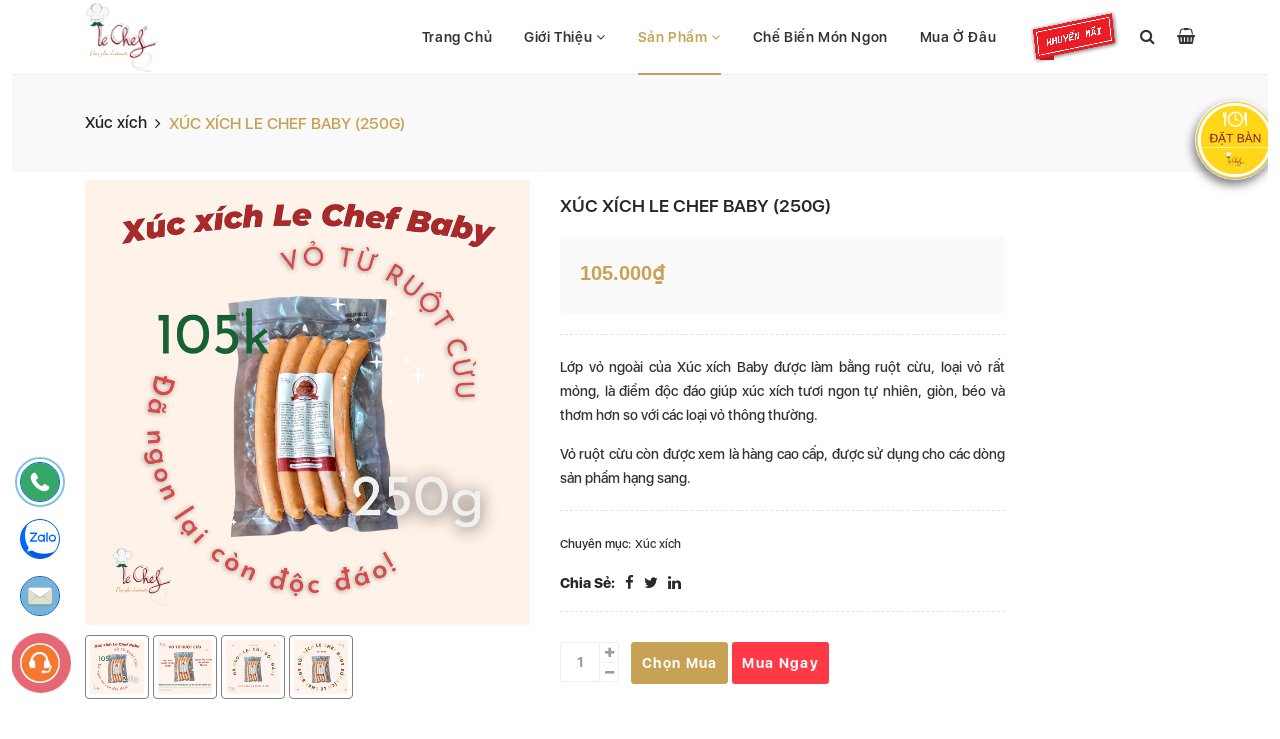

--- FILE ---
content_type: text/html; charset=utf-8
request_url: https://lechef.vn/san-pham/xuc-xich-baby-pid149
body_size: 8575
content:
<!DOCTYPE html>
<html lang="en,vi">

<head>
    <meta charset="utf-8">
    <meta http-equiv="X-UA-Compatible" content="IE=edge">
    <meta name="viewport" content="width=device-width, initial-scale=1, shrink-to-fit=no">
    <meta name="author" content="Le Chef, Công ty TNHH Nhà hàng Le Chef">
    <meta name="copyright" content="LeChef.vn">
    <meta name="robots" content="noodp,index,follow">

    <!-- Title -->
    <title>
            XÚC XÍCH LE CHEF BABY (250G) | Le Chef
    </title>

    <!-- Meta tags -->
	<meta name="description" content="Từ nguồn nguyên liệu, sản phẩm được trao đổi cùng bếp nước Bạn (Châu Âu) cũng như nguồn thực phẩm dồi dào từ trang trại trong nước. Bếp Le Chef mang đến khách dùng những món ngon, đặc trưng Châu Âu với mong muốn 'Chất lượng Châu Âu, giá Việt Nam' nhằm đáp ứng nhu cầu ngày càng cao của người tiêu dùng trong nước.">
	<meta name="keywords" content="le chef, nha hang phap, ">

    <!-- Geo meta -->
    <meta name="DC.title" content="Le Chef Restaurant Co., ltd." />
    <meta name="geo.region" content="VN-SG" />
    <meta name="geo.placename" content="Ho Chi Minh City" />
    <meta name="geo.position" content="10.7922863;106.675179" />
    <meta name="ICBM" content="10.7922863, 106.675179" />
    
    <!-- Facebook Open Graph -->
    <meta property="og:url" content="https://lechef.vn/san-pham/xuc-xich-baby-pid149"/>
    <meta property="og:type" content="website" />
        <meta property="og:title" content="XÚC XÍCH LE CHEF BABY (250G)"/>
    <meta property="og:description" content="Lớp vỏ ngoài của Xúc xích Baby được làm bằng ruột cừu, loại vỏ rất mỏng, là điểm độc đáo giúp xúc xích tươi ngon tự nhiên, giòn, béo và thơm hơn so với các loại vỏ thông thường. Vỏ ruột cừu còn được xem là hàng cao cấp, được"/>
    <meta property="og:image" content="https://lechef.vn/uploads/erp/products/product_image/image_url/175/large_105k.jpg" />

    <meta property="og:image:width" content="1200" />
	<meta property="og:image:height" content="630" />
    <meta property="fb:app_id" content="401607667738386"/>
    
    

    <!-- Favicon -->
    <link rel="icon" type="image/png" href="/frontend/assets/images/favicon/favicon.ico">
    <link rel="apple-touch-icon" sizes="57x57" href="/frontend/assets/images/favicon/apple-icon-57x57.png">
    <link rel="apple-touch-icon" sizes="60x60" href="/frontend/assets/images/favicon/apple-icon-60x60.png">
    <link rel="apple-touch-icon" sizes="72x72" href="/frontend/assets/images/favicon/apple-icon-72x72.png">
    <link rel="apple-touch-icon" sizes="76x76" href="/frontend/assets/images/favicon/apple-icon-76x76.png">
    <link rel="apple-touch-icon" sizes="114x114" href="/frontend/assets/images/favicon/apple-icon-114x114.png">
    <link rel="apple-touch-icon" sizes="120x120" href="/frontend/assets/images/favicon/apple-icon-120x120.png">
    <link rel="apple-touch-icon" sizes="144x144" href="/frontend/assets/images/favicon/apple-icon-144x144.png">
    <link rel="apple-touch-icon" sizes="152x152" href="/frontend/assets/images/favicon/apple-icon-152x152.png">
    <link rel="apple-touch-icon" sizes="180x180" href="/frontend/assets/images/favicon/apple-icon-180x180.png">
    <link rel="icon" type="image/png" sizes="192x192"  href="/frontend/assets/images/favicon/android-icon-192x192.png">
    <link rel="icon" type="image/png" sizes="32x32" href="/frontend/assets/images/favicon/favicon-32x32.png">
    <link rel="icon" type="image/png" sizes="96x96" href="/frontend/assets/images/favicon/favicon-96x96.png">
    <link rel="icon" type="image/png" sizes="16x16" href="/frontend/assets/images/favicon/favicon-16x16.png">
    <link rel="manifest" href="/frontend/assets/images/favicon/manifest.json">
    <meta name="msapplication-TileColor" content="#ffffff">
    <meta name="msapplication-TileImage" content="/frontend/assets/images/favicon/ms-icon-144x144.png">
    <meta name="theme-color" content="#ffffff">

    <!-- CSS -->
    <link rel="stylesheet" media="screen" href="https://fonts.googleapis.com/css?family=Rubik:400,500,700%7cShadows+Into+Light&amp;display=swap" />
    <link rel="stylesheet" media="screen" href="/frontend/assets/css/libraries.css" />
    <link rel="stylesheet" media="screen" href="/frontend/assets/css/style.css" />
    <link rel="stylesheet" media="screen" href="/frontend/assets/css/jquery.fancybox.min.css" />
    <link rel="stylesheet" media="screen" href="/frontend/assets/css/jquery.jgrowl.min.css" />
    <link rel="stylesheet" media="screen" href="/frontend/assets/css/animate.css" />

    <!-- Custom CSS -->
    <link rel="stylesheet" media="screen" href="/frontend/assets/css/custom.css" />
    <link rel="stylesheet" media="screen" href="/frontend/assets/css/mobile.css" />

    <!-- Global site tag (gtag.js) - Google Analytics -->
    <script async src="https://www.googletagmanager.com/gtag/js?id=G-TKQW6MGQPS"></script>
    <script>
        window.dataLayer = window.dataLayer || [];
        function gtag(){dataLayer.push(arguments);}
        gtag('js', new Date());
        gtag('config', 'G-TKQW6MGQPS');
    </script>
</head>

<body>
    <div id="loader-wrapper">
        <div class="loading__logo">
            <img alt="bamboo_logo" src="/frontend/assets/images/logo/logo-light.png">
        </div>
        <div id="loader"></div>
        <div class="loader-section section-left"></div>
        <div class="loader-section section-right"></div>
    </div>

    <div class="wrapper">
        <header id="header" class="header header-layout1">
    <nav class="navbar navbar-expand-lg sticky-navbar">
        <div class="container">
            <a class="navbar-brand" href="/">
                <img src="/frontend/assets/images/logo/logo-main.png" class="logo-main" alt="logo">
                <img src="/frontend/assets/images/logo/logo-light.png" class="logo-light" alt="logo">
            </a>

            <div class="collapse navbar-collapse" id="mainNavigation">
                <ul class="navbar-nav ml-auto">
    <li class="nav__item">
        <a href="/"
            class="nav__item-link ">Trang chủ</a>
    </li>
    <li class="nav__item">
        <a href="javascript:;" data-toggle="dropdown" class="dropdown-toggle nav__item-link ">Giới thiệu <i class="fa fa-angle-down d-lg-inline d-none"></i></a>
        <ul class="dropdown-menu">
                <li class="nav__item">
                    <a class="nav__item-link" href="/gioi-thieu/ve-chung-toi-gt2">Về chúng tôi</a>
                </li>
                <li class="nav__item">
                    <a class="nav__item-link" href="/gioi-thieu/cau-chuyen-pate-gt3">Câu chuyện Pâté</a>
                </li>
                <li class="nav__item">
                    <a class="nav__item-link" href="/gioi-thieu/cau-chuyen-sot-trai-cay-gt4">Câu chuyện Sốt trái cây</a>
                </li>
                <li class="nav__item">
                    <a class="nav__item-link" href="/gioi-thieu/cau-chuyen-nha-sang-lap-gt5">Câu chuyện nhà sáng lập</a>
                </li>

            <li class="nav__item">
                <a href="/gioi-thieu/chung-nhan" class="nav__item-link">Bằng chứng pháp lý</a>
            </li>

            <li class="nav__item">
                <a href="/gioi-thieu/doi-tac" class="nav__item-link">Đối tác tiêu biểu</a>
            </li>

            <li class="nav__item">
                <a href="/gioi-thieu/hoat-dong" class="nav__item-link">Hoạt động nội bộ</a>
            </li>

        </ul>
    </li>

        <li class="nav__item">
            <a href="/san-pham"
                data-toggle="dropdown"
                class="dropdown-toggle nav__item-link active">
                Sản phẩm
                <i class="fa fa-angle-down d-lg-inline d-none"></i>
            </a>
            <ul class="dropdown-menu">
                <li class="nav__item">
                    <a class="nav__item-link " href="/san-pham/fine-food-cid3">Fine Food</a>
                </li>
                <li class="nav__item">
                    <a class="nav__item-link " href="/san-pham/nhan-sam-den-cid44">Nhân sâm đen</a>
                </li>
                <li class="nav__item">
                    <a class="nav__item-link " href="/san-pham/banh-trung-thu-nhan-sam-den-cid45">Bánh Trung Thu Nhân Sâm Đen</a>
                </li>
                <li class="nav__item">
                    <a class="nav__item-link " href="/san-pham/gourmet-cid4">Gourmet</a>
                </li>
                <li class="nav__item">
                    <a class="nav__item-link " href="/san-pham/xuc-xich-cid18">Xúc xích</a>
                </li>
                <li class="nav__item">
                    <a class="nav__item-link " href="/san-pham/gia-vi-xot-cham-cid5">Gia vị - Xốt chấm</a>
                </li>
                <li class="nav__item">
                    <a class="nav__item-link " href="/san-pham/mayonnaise-cid6">Mayonnaise</a>
                </li>
                <li class="nav__item">
                    <a class="nav__item-link " href="/san-pham/combo--cid39">Combo </a>
                </li>
                <li class="nav__item">
                    <a class="nav__item-link " href="/san-pham/hom-nay-an-gi-cid41">Hôm nay ăn gì</a>
                </li>
                <li class="nav__item">
                    <a class="nav__item-link " href="/san-pham/mon-an-kem-cid42">Món ăn kèm</a>
                </li>
                <li class="nav__item">
                    <a class="nav__item-link " href="/san-pham/thuc-pham-tuoi-song-cid43">Thực Phẩm Tươi Sống</a>
                </li>
                <li class="nav__item">
                    <a class="nav__item-link " href="/san-pham/nuoc-nhan-sam-wisconsin-cid47">Nước Nhân Sâm Wisconsin</a>
                </li>
            </ul>
        </li>

    <li class="nav__item">
        <a href="/cam-nang"
            class="nav__item-link ">Chế biến món
            ngon</a>
    </li>
    <li class="nav__item">
        <a href="/phan-phoi"
            class="nav__item-link ">Mua ở
            đâu</a>
    </li>
    <li class="nav__item d-block d-md-none">
        <a href="/khuyen-mai"
            class="nav__item-link ">Khuyến mãi</a>
    </li>
    <!--<li class="nav__item d-block d-md-none">
        <a href="/dat-ban"
            class="nav__item-link ">Đặt bàn</a>
    </li>-->

</ul>

            </div>
            <button class="navbar-toggler" type="button">
                <span class="menu-lines"><span></span></span>
            </button>
            <div class="navbar-actions-wrap">
                <div class="navbar-actions d-flex align-items-center">
                    <a href="/khuyen-mai" class="navbar__action-btn navbar__action-btn-special-offer">
                        <img src="/frontend/assets/images/icons/offer.png" style="height: 60px;">
                    </a>
                    <!--<a href="/dat-ban"
                        class="navbar__action-btn navbar__action-btn-reserve btn btn__primary">Đặt bàn</a>-->
                    <!-- <ul class="social__icons">
                        <li><a href="#"><i class="fa fa-tripadvisor"></i></a></li>
                        <li><a href="#"><i class="fa fa-twitter"></i></a></li>
                    </ul> -->
                </div>
            </div>
            <div class="nav-action-btns d-flex">
                <a href="#" class="navbar__action-btn search-popup-trigger"><i class="fa fa-search"></i></a>
                <div class="cart_action">
                    <a href="#" class="navbar__action-btn navbar__action-btn-cart">
    <i class="fa fa-shopping-basket"></i>
</a>
<div class="cart-popup">
        <div class="text-center">
            <p>Hiện chưa có sản phẩm nào trong giỏ hàng của bạn.</p>
        </div>
</div>

                </div>
            </div>
        </div>
    </nav>
</header>

        

<section class="page-panel page-title page-title-layout7">
    <div class="container">
        <div class="row">
            <div class="col-12">
                <nav aria-label="breadcrumb">
                    <ol class="breadcrumb">
                            <li class="breadcrumb-item"><a title="Xúc xích" href="/san-pham/xuc-xich-cid18">Xúc xích</a></li>
                        <li class="breadcrumb-item active" aria-current="page">XÚC XÍCH LE CHEF BABY (250G)</li>
                    </ol>
                </nav>
            </div>
        </div>
    </div>
</section>

<!-- ========================
     product single
  =========================== -->
<section id="productSingle" class="shop product-single pb-0 pt-2">
    <div class="container">
        <div class="row">
            <div class="col-sm-12 col-md-6 col-lg-5">
                <div class="product__single-img">
                    <div class="product__single-img-container">
                        <img src="/uploads/erp/products/product_image/image_url/175/large_105k.jpg" class="main-img zoomin fade-in" alt="XÚC XÍCH LE CHEF BABY (250G)">
                    </div>
                        <div
                            class="carousel owl-carousel mt-10"
                            data-slide="4"
                            data-slide-md="3"
                            data-slide-sm="2"
                            data-space="4"
                            data-autoplay="false"
                            data-nav="false"
                            data-dots="false"
                            data-space="0"
                            data-loop="false"
                            data-rewind="false"
                            data-speed="700"
                        >
                                <img class="small-img fade-in" data-url="/uploads/erp/products/product_image/image_url/175/large_105k.jpg" src="/uploads/erp/products/product_image/image_url/175/small_105k.jpg" />
                                <img class="small-img fade-in" data-url="/uploads/erp/products/product_image/image_url/174/large_m%C3%B4_t%E1%BA%A3_1.jpg" src="/uploads/erp/products/product_image/image_url/174/small_m%C3%B4_t%E1%BA%A3_1.jpg" />
                                <img class="small-img fade-in" data-url="/uploads/erp/products/product_image/image_url/173/large_m%C3%B4_t%E1%BA%A3_2.jpg" src="/uploads/erp/products/product_image/image_url/173/small_m%C3%B4_t%E1%BA%A3_2.jpg" />
                                <img class="small-img fade-in" data-url="/uploads/erp/products/product_image/image_url/164/large_m%C3%B4_t%E1%BA%A3.jpg" src="/uploads/erp/products/product_image/image_url/164/small_m%C3%B4_t%E1%BA%A3.jpg" />
                        </div>
                </div>
            </div>

            <div class="col-sm-12 col-md-6 col-lg-5">
                <h4 class="product__title-name">XÚC XÍCH LE CHEF BABY (250G)</h4>
                <div class="product__price">
                    <div class="product__price_detail">
                            <span class="product__price"><span style='font-family:sans-serif;'>105.000₫</span></span>
                    </div>
                </div>
                <hr class="hr-dashed mt-20 mb-20">
                <div class="product__desc">
                    <p>Lớp vỏ ngo&agrave;i của X&uacute;c x&iacute;ch Baby được l&agrave;m bằng ruột cừu, loại vỏ rất mỏng, l&agrave; điểm độc đ&aacute;o gi&uacute;p x&uacute;c x&iacute;ch tươi ngon tự nhi&ecirc;n, gi&ograve;n, b&eacute;o v&agrave; thơm hơn so với c&aacute;c loại vỏ th&ocirc;ng thường.</p>
<p>Vỏ ruột cừu c&ograve;n được xem l&agrave; h&agrave;ng cao cấp, được sử dụng cho c&aacute;c d&ograve;ng sản phẩm hạng sang.</p>
                </div>
                <hr class="hr-dashed mt-20 mb-20">
                <div class="product__meta">
                    <div class="product__meta-cat">
                        <span class="product__meta-title">Chuyên mục:</span>
                        <a href="/san-pham/xuc-xich-cid18">Xúc xích</a>
                    </div>
                </div>
                <div class="product__share d-flex align-items-center justify-content-start mt-20">
                    <h6 class="product__share-title mb-0 mr-10">Chia sẻ:</h6>
                    <ul class="social__icons">
                        <li title="facebook" class="mr-10"><a href="https://www.facebook.com/sharer/sharer.php?u=https://lechef.vn/san-pham/xuc-xich-baby-pid149" target="_blank"><i class="fa fa-facebook"></i></a></li>
                        <li title="twitter" class="mr-10"><a href="https://twitter.com/intent/tweet?url=https://lechef.vn/san-pham/xuc-xich-baby-pid149" target="_blank"><i class="fa fa-twitter"></i></a></li>
                        <li title="linkedin" class="mr-10"><a href="https://www.linkedin.com/shareArticle?mini=true&url=https://lechef.vn/san-pham/xuc-xich-baby-pid149" target="_blank"><i class="fa fa-linkedin"></i></a></li>
                    </ul>
                </div>
                <hr class="hr-dashed mt-20 mb-20">
                <form class="product__form-wrap mb-30 mt-30 d-flex justify-content-start">
                    <div class="product__quantity cart__product">
                        <div class="quantity__input-wrap mr-2">
                            <input type="number" value="1" class="qty-input" onFocus="this.select()">
                            <div class="qty-action-wrap">
                                <i class="fa fa-plus increase-qty"></i>
                                <i class="fa fa-minus decrease-qty"></i>
                            </div>
                        </div>
                        <button
                            class="add-cart-btn btn btn__primary"
                            data-url="/add_to_cart"
                            data-id="149"
                        >Chọn mua</button>
                        <button
                            class="btn btn__quick-order"
                            data-url="/dat-hang"
                            data-id="149"
                        >Mua ngay</button>
                    </div>
                </form>
            </div>
        </div>
        <div class="row mt-30">
            <div class="col-sm-12 col-md-12 col-lg-10 offset-lg-1">
                <div class="product__tabs mt-4">
                    <nav class="nav nav-tabs justify-content-center">
                        <a class="nav__link active" data-toggle="tab" href="#Description">Thông tin sản phẩm</a>
                        <a class="nav__link" data-toggle="tab" href="#Details">Hướng dẫn sử dụng</a>
                        <!-- <a class="nav__link" data-toggle="tab" href="#Reviews">Đánh giá (0)</a> -->
                    </nav>
                    <div class="tab-content" id="nav-tabContent">
                        <div class="tab-pane fade show active" id="Description">
                            <p>X&uacute;c x&iacute;ch Baby sẽ ch&iacute;nh thức ph&aacute; đảo trong m&ugrave;a h&egrave; n&agrave;y v&igrave; hương thơm ngất ng&acirc;y từ khi nướng l&ecirc;n cho đến khi thưởng thức. M&oacute;n ngon kh&oacute; cưỡng n&agrave;y của b&eacute; đ&atilde; c&oacute; mặt tại Le Chef, với th&agrave;nh phần l&agrave; thịt heo tươi ngon được tuyển chọn nghi&ecirc;m ngặt, Le Chef đ&atilde; chế biến ra 1 loại x&uacute;c x&iacute;ch đặc biệt theo hương vị truyền thống của nước Đức.</p>
<p>Trẻ con - bầu trời y&ecirc;u thương. Cha Mẹ ăn ngon, d&agrave;nh cho con phần ngon hơn. Đ&oacute; l&agrave; l&yacute; do Le Chef cho ra đời d&ograve;ng X&uacute;c x&iacute;ch Le Chef Baby. <br />Đặt h&agrave;ng ngay để b&eacute; nh&agrave; m&igrave;nh được thưởng thức sớm nhất nh&eacute;!</p>
                        </div>
                        <div class="tab-pane fade" id="Details">
                            <p><strong>Điều kiện bảo quản:</strong> Nhiệt độ -18oC</p>
<p><strong>Hạn sử dụng:</strong> D&ugrave;ng tốt nhất trong 12 th&aacute;ng kể từ ng&agrave;y sản xuất.</p>
<p><strong>Hướng dẫn sử dụng:</strong></p>
<p>+ R&atilde; đ&ocirc;ng tự nhi&ecirc;n 20-30 ph&uacute;t trước khi chế biến.</p>
<p>+ X&uacute;c x&iacute;ch c&oacute; thể được nấu ch&iacute;nh theo nhiều c&aacute;ch như nướng, luộc, chi&ecirc;n, x&agrave;o. N&oacute;i chung, luộc v&agrave; nướng l&agrave; những phương ph&aacute;p tốt nhất cho sức khỏe v&igrave; ch&uacute;ng kh&ocirc;ng cần nhiều dầu. Tuy nhi&ecirc;n, &aacute;p chảo v&agrave; x&agrave;o cũng l&agrave; những lựa chọn tốt miễn l&agrave; bạn chọn loại dầu tốt cho sức khỏe. Ngược lại, chi&ecirc;n ngập dầu l&agrave; c&aacute;ch &iacute;t l&agrave;nh mạnh nhất v&igrave; n&oacute; tạo ra nhiều chất b&eacute;o v&agrave; calo.</p>
<p>+ H&atilde;y thử ăn x&uacute;c x&iacute;ch với rau để th&ecirc;m chất xơ v&agrave; vi chất dinh dưỡng v&agrave;o bữa ăn hoặc kết hợp chế biến c&aacute;c nguy&ecirc;n liệu kh&aacute;c.</p>
<p>+ D&ugrave;ng hết trong 2 ng&agrave;y sau khi mở bao b&igrave;. Trường hợp kh&ocirc;ng d&ugrave;ng hết h&atilde;y bọc k&iacute;n v&agrave; bảo quản ở nhiệt độ ngăn đ&ocirc;ng tủ lạnh; hoặc bảo quản trong ngăn m&aacute;t tủ lạnh nếu muốn d&ugrave;ng trong 1 ng&agrave;y sau đ&oacute; (nếu sau 12h kh&ocirc;ng sử dụng n&ecirc;n lưu trữ v&agrave;o ngăn đ&ocirc;ng tủ lạnh).</p>
<p><strong>Chế biến x&uacute;c x&iacute;ch Le Chef:</strong></p>
<p>Le Chef gửi tặng Qu&yacute; kh&aacute;ch clip hướng dẫn nướng x&uacute;c x&iacute;ch bằng nồi chi&ecirc;n kh&ocirc;ng dầu.<br />Nếu kh&ocirc;ng c&oacute;, ta ho&agrave;n to&agrave;n c&oacute; thể d&ugrave;ng chảo kh&ocirc;ng d&iacute;nh để &aacute;p chảo nh&eacute; cả nh&agrave;.</p>
                        </div>
                        <!-- <div class="tab-pane fade" id="Reviews">
                            <form class="row reviews__form">
                                <div class="col-sm-6 form-group">
                                    <label for="reviewerName">Name</label>
                                    <input id="reviewerName" type="text" class="form-control">
                                </div>
                                <div class="col-sm-6 form-group">
                                    <label for="reviewerEmail">Email</label>
                                    <input id="reviewerEmail" type="text" class="form-control">
                                </div>
                                <div class="col-sm-12 form-group">
                                    <label for="reviewerReview">Review</label>
                                    <textarea id="reviewerReview" class="form-control"></textarea>
                                </div>
                                <div class="col-sm-12">
                                    <button type="submit" class="btn btn__primary">Submit</button>
                                </div>
                            </form>
                        </div> -->
                    </div>
                </div>
            </div>
        </div>
    </div>
</section>

<section id="related-products" class="relted-products text-center pt-80 pb-40">
        <div class="container mt-4">
    <div class="row">
        <div class="col-sm-12 col-md-12 col-lg-12">
            <h6 class="related__products-title font-weight-bold mb-10">Sản phẩm liên quan cùng loại</h6>
            <hr class="hr-dashed mt-30 mb-30">
        </div>
    </div>
    <div class="row">
            <div class="col-6 col-sm-6 col-md-4 col-lg-3">
                <div class="product-item">
                    <div class="product__img">
                        <a href="/san-pham/xuc-xich-baby-pid150">
                            <img src="/uploads/erp/products/product_image/image_url/181/medium_200k.jpg" alt="Product">
                        </a>
                        <div class="product__hover d-none d-lg-block">
                            <div class="product__action">
                                <button
                                    class="add-cart-btn btn btn__primary btn__hover2"
                                    data-url="/add_to_cart"
                                    data-id="150"
                                >
                                    <i class="fa fa-cart-plus"></i>
                                </button>
                                <a class="btn btn__primary btn__hover2" href="/san-pham/xuc-xich-baby-pid150" >
                                    <i class="fa fa-external-link"></i>
                                </a>
                            </div>
                        </div>
                    </div>
                    <div class="product__content">
                        <h4 title="XÚC XÍCH LE CHEF BABY (500G)"  class="product__title"><a href="/san-pham/xuc-xich-baby-pid150">XÚC XÍCH LE CHEF BABY (500G)</a></h4>
                        <span class="product__price"><span style='font-family:sans-serif;'>200.000₫</span></span>
                    </div>
                </div>
            </div>
            <div class="col-6 col-sm-6 col-md-4 col-lg-3">
                <div class="product-item">
                    <div class="product__img">
                        <a href="/san-pham/xuc-xich-le-chef-pid22">
                            <img src="/uploads/erp/products/product_image/image_url/18/medium_X%C3%9AC_X%C3%8DCH_LE_CHEF_-_XX_HEO_-_250GR.jpg" alt="Product">
                        </a>
                        <div class="product__hover d-none d-lg-block">
                            <div class="product__action">
                                <button
                                    class="add-cart-btn btn btn__primary btn__hover2"
                                    data-url="/add_to_cart"
                                    data-id="22"
                                >
                                    <i class="fa fa-cart-plus"></i>
                                </button>
                                <a class="btn btn__primary btn__hover2" href="/san-pham/xuc-xich-le-chef-pid22" >
                                    <i class="fa fa-external-link"></i>
                                </a>
                            </div>
                        </div>
                    </div>
                    <div class="product__content">
                        <h4 title="XÚC XÍCH LE CHEF - HEO (PORK SAUSAGE) 250GR"  class="product__title"><a href="/san-pham/xuc-xich-le-chef-pid22">XÚC XÍCH LE CHEF - HEO (PORK SAUSAGE) 250GR</a></h4>
                        <span class="product__price"><span style='font-family:sans-serif;'>95.000₫</span></span>
                    </div>
                </div>
            </div>
            <div class="col-6 col-sm-6 col-md-4 col-lg-3">
                <div class="product-item">
                    <div class="product__img">
                        <a href="/san-pham/xuc-xich-le-chef-pid23">
                            <img src="/uploads/erp/products/product_image/image_url/19/medium_IMG_2488.jpg" alt="Product">
                        </a>
                        <div class="product__hover d-none d-lg-block">
                            <div class="product__action">
                                <button
                                    class="add-cart-btn btn btn__primary btn__hover2"
                                    data-url="/add_to_cart"
                                    data-id="23"
                                >
                                    <i class="fa fa-cart-plus"></i>
                                </button>
                                <a class="btn btn__primary btn__hover2" href="/san-pham/xuc-xich-le-chef-pid23" >
                                    <i class="fa fa-external-link"></i>
                                </a>
                            </div>
                        </div>
                    </div>
                    <div class="product__content">
                        <h4 title="XÚC XÍCH LE CHEF - HEO (PORK SAUSAGE) 500GR"  class="product__title"><a href="/san-pham/xuc-xich-le-chef-pid23">XÚC XÍCH LE CHEF - HEO (PORK SAUSAGE) 500GR</a></h4>
                        <span class="product__price"><span style='font-family:sans-serif;'>175.000₫</span></span>
                    </div>
                </div>
            </div>
            <div class="col-6 col-sm-6 col-md-4 col-lg-3">
                <div class="product-item">
                    <div class="product__img">
                        <a href="/san-pham/xuc-xich-baby-pid151">
                            <img src="/uploads/erp/products/product_image/image_url/335/medium_HDSD_nh%C3%A2n_s%C3%A2m_%C4%91en.jpg" alt="Product">
                        </a>
                        <div class="product__hover d-none d-lg-block">
                            <div class="product__action">
                                <button
                                    class="add-cart-btn btn btn__primary btn__hover2"
                                    data-url="/add_to_cart"
                                    data-id="151"
                                >
                                    <i class="fa fa-cart-plus"></i>
                                </button>
                                <a class="btn btn__primary btn__hover2" href="/san-pham/xuc-xich-baby-pid151" >
                                    <i class="fa fa-external-link"></i>
                                </a>
                            </div>
                        </div>
                    </div>
                    <div class="product__content">
                        <h4 title="XÚC XÍCH LE CHEF BABY (1KG)"  class="product__title"><a href="/san-pham/xuc-xich-baby-pid151">XÚC XÍCH LE CHEF BABY (1KG)</a></h4>
                        <span class="product__price"><span style='font-family:sans-serif;'>380.000₫</span></span>
                    </div>
                </div>
            </div>
            <div class="col-6 col-sm-6 col-md-4 col-lg-3">
                <div class="product-item">
                    <div class="product__img">
                        <a href="/san-pham/xuc-xich-le-chef-pid24">
                            <img src="/uploads/erp/products/product_image/image_url/20/medium_X%C3%9AC_X%C3%8DCH_LE_CHEF_-_XX_HEO_-_500GR.jpg" alt="Product">
                        </a>
                        <div class="product__hover d-none d-lg-block">
                            <div class="product__action">
                                <button
                                    class="add-cart-btn btn btn__primary btn__hover2"
                                    data-url="/add_to_cart"
                                    data-id="24"
                                >
                                    <i class="fa fa-cart-plus"></i>
                                </button>
                                <a class="btn btn__primary btn__hover2" href="/san-pham/xuc-xich-le-chef-pid24" >
                                    <i class="fa fa-external-link"></i>
                                </a>
                            </div>
                        </div>
                    </div>
                    <div class="product__content">
                        <h4 title="XÚC XÍCH LE CHEF - HEO (PORK SAUSAGE) 1KG"  class="product__title"><a href="/san-pham/xuc-xich-le-chef-pid24">XÚC XÍCH LE CHEF - HEO (PORK SAUSAGE) 1KG</a></h4>
                        <span class="product__price"><span style='font-family:sans-serif;'>330.000₫</span></span>
                    </div>
                </div>
            </div>
    </div>
</div>
</section>


        <footer id="footer" class="footer footer-layout1">
    <div class="footer-inner">
            <div class="container">
                <div class="footer-top d-none d-lg-block">
                    <div class="row">
                        <div class="col-xs-12 col-sm-12 col-md-12 col-lg-4">
                            <div class="contact-box">
                                <h3 class="contact__box-title text-uppercase">Liên kết</h3>
                                <ul class="contact__box-list list-unstyled">
                                    <li><a href="/gioi-thieu/ve-chung-toi-gt2">Giới thiệu</a></li>
                                    <li><a href="/thuc-don">Thực đơn</a></li>
                                    <li><a href="/san-pham">Sản phẩm</a></li>
                                    <li><a href="/cam-nang">Chế biến món ngon</a></li>
                                    <li><a href="/phan-phoi">Mua ở đâu</a></li>
                                </ul>
                            </div>
                        </div>

                        <div class="col-xs-12 col-sm-12 col-md-12 col-lg-4">
                            <div class="contact-box">
                                <h3 class="contact__box-title text-uppercase">Hỗ trợ</h3>
                                <ul class="contact__box-list list-unstyled">
                                        <li>
                                            <a href="/chinh-sach/huong-dan-mua-hang-pl9">Hướng dẫn mua hàng</a>
                                        </li>
                                        <li>
                                            <a href="/chinh-sach/chinh-sach-thanh-toan-pl10">Chính sách thanh toán</a>
                                        </li>
                                        <li>
                                            <a href="/chinh-sach/chinh-sach-doi-tra-pl11">Chính sách đổi trả</a>
                                        </li>
                                        <li>
                                            <a href="/chinh-sach/chinh-sach-giao-hang-pl21">Chính sách giao hàng</a>
                                        </li>
                                        <li>
                                            <a href="/chinh-sach/chinh-sach-bao-mat-thong-tin-pl22">Chính sách bảo mật thông tin</a>
                                        </li>
                                    <li><a href="/cau-hoi-thuong-gap">Câu hỏi thường gặp</a></li>
                                    <li><a href="/lien-he">Liên hệ và góp ý</a></li>
                                    <li><a href="/tuyen-dung">Tuyển dụng</a></li>
                                </ul>
                            </div>
                        </div>
                        <div class="col-xs-12 col-sm-12 col-md-12 col-lg-4">
                            <div class="contact-box">
                                <h3 class="contact__box-title text-uppercase">Công ty TNHH Nhà hàng Le Chef</h3>
                                <ul class="contact__box-list contact__info list-unstyled">
                                    <li><i class="fa fa-certificate"></i> GCN ĐKKD số 0315923241 do Sở KH & ĐT TP.HCM cấp ngày 27/09/2019</li>
                                    <li><i class="fa fa-map-marker"></i> 288/17 Nguyễn Thượng Hiền, Phường Đức Nhuận, TP Hồ Chí Minh</li>
                                    <li><i class="fa fa-phone"></i>
                                            <a href="tel:(+84) 902 663 336">(+84) 902 663 336</a><br>
                                    </li>
                                    <li><i class="fa fa-mobile"></i>
                                            <a href="tel:(+84) 946 379 944">(+84) 946 379 944</a><br>
                                    </li>
                                    <li><i class="fa fa-envelope-o"></i> <a href="mail_to:lechef@vevco.vn">lechef@vevco.vn</a></li>
                                </ul>
                            </div>
                        </div>
                    </div>
                </div>
            </div>
        <div class="footer-bottom">
            <div class="container">
                <div class="row">
                    <div class="col-sm-12 col-md-12 col-lg-12">
                        <div class="footer__copyright text-center">
                            <a href="http://online.gov.vn/Home/WebDetails/83271" target="_blank" title="Online.gov.vn - Thông báo Bộ công thương">
                                <img alt="Thông tin website thương mại điện tử - LeChef.vn" src="/frontend/assets/images/cert/bo-cong-thuong.png" height="40" />
                            </a>
                            <a href="//www.dmca.com/Protection/Status.aspx?ID=638750b3-a638-4279-bcac-1a82877a84b9" target="_blank" title="DMCA.com Protection Status" class="dmca-badge">
                                <img src ="https://images.dmca.com/Badges/dmca-badge-w150-5x1-09.png?ID=638750b3-a638-4279-bcac-1a82877a84b9"  alt="DMCA.com Protection Status" />
                            </a>
                            <script src="https://images.dmca.com/Badges/DMCABadgeHelper.min.js"> </script>
                            <div>
                                &copy; 2020-2026 LE CHEF RESTAURANT - All Rights Reserved. <br>
                                Designed by GNS Team
                            </div>
                        </div>
                    </div>
                </div>
            </div>
        </div>
    </div>
</footer>

        <button id="scrollTopBtn"><i class="fa fa-angle-up"></i></button>

        <div class="search-popup">
    <i class="fa fa-times close-search"></i>
    <form class="module__search-form" action="/search">
        <input type="text" class="search__input" placeholder="Nhập từ khóa tìm kiếm (sản phẩm, món ăn, bài viết)" name="keyword">
        <button class="module__search-btn"><i class="fa fa-search"></i></button>
    </form>
</div><!-- /.search-popup -->

    </div>
    <!-- /.wrapper -->

    <script src="/frontend/assets/js/jquery-3.3.1.min.js"></script>
    <script src="/frontend/assets/js/plugins.js"></script>
    <script src="/frontend/assets/js/jquery.fancybox.min.js"></script>
    <script src="/frontend/assets/js/jquery.jgrowl.min.js"></script>
    <script src="/frontend/assets/js/main.js"></script>
    <script src="/frontend/assets/js/custom.js"></script>


    <!-- Messenger Plugin chat Code -->
    <div id="fb-root"></div>

    <!-- Your Plugin chat code -->
    <div id="fb-customer-chat" class="fb-customerchat">
    </div>

    <script>
        var chatbox = document.getElementById('fb-customer-chat');
        chatbox.setAttribute("page_id", "597373576952095");
        chatbox.setAttribute("attribution", "biz_inbox");
        window.fbAsyncInit = function() {
            FB.init({
            xfbml            : true,
            version          : 'v11.0'
            });
        };

        (function(d, s, id) {
            var js, fjs = d.getElementsByTagName(s)[0];
            if (d.getElementById(id)) return;
            js = d.createElement(s); js.id = id;
            js.src = 'https://connect.facebook.net/vi_VN/sdk/xfbml.customerchat.js';
            fjs.parentNode.insertBefore(js, fjs);
        }(document, 'script', 'facebook-jssdk'));
    </script>

    <!-- Channels to contact us (Zalo, Call, Mailto) -->
    <div class="social-button">
        <div class="social-button-content">
            <a href="tel:0946379944" class="call-icon" rel="nofollow">
                <i class="fa" aria-hidden="true"></i>
                <div class="animated alo-circle"></div>
            </a>
            <a href="http://zalo.me/0946379944" target="_blank" class="zalo">
                <i class="fa" aria-hidden="true"></i>
            </a>
            <a href="mailto:lechef@vevco.vn" class="mailto">
                <i class="fa" aria-hidden="true"></i>
            </a>
        </div>

        <a class="user-support">
            <i class="fa" aria-hidden="true"></i>
            <div class="animated alo-circle-fill"></div>
        </a>
    </div>

        <a href="/dat-ban">
            <span class="reserva-fixed-button"></span>
        </a>

    <script>
        $(document).ready(function () {
            $('.user-support').click(function (event) {
                $('.social-button-content').slideToggle();
            });
        });
        
        $('[data-toggle="tooltip"]').tooltip();
        
    </script>
</body>

</html>


--- FILE ---
content_type: text/css
request_url: https://lechef.vn/frontend/assets/css/style.css
body_size: 16172
content:
@charset "UTF-8";body{background-color:#fff;font-family:Rubik,sans-serif;font-size:15px;font-weight:400;color:#9b9b9b;-webkit-font-smoothing:antialiased;-moz-osx-font-smoothing:grayscale}::selection{background-color:#c7a254;color:#fff}a{color:inherit;transition:all .3s linear;-webkit-transition:all .3s linear;-moz-transition:all .3s linear;-ms-transition:all .3s linear;-o-transition:all .3s linear}a:hover{color:#886b2d;text-decoration:none}textarea{resize:none}section{position:relative;padding-top:100px;padding-bottom:100px}img{max-width:100%}*,h1,h2,h3,h4,h5,h6,li,ol,p,ul{margin-top:0;padding-top:0}*,:active,:focus{outline:0}ol,ul{list-style:none}button{border:none;padding:0}.btn.focus,.btn:focus,.form-control,.form-control:focus,button,button:focus{outline:0;background-color:transparent;-webkit-box-shadow:none;-moz-box-shadow:none;-ms-box-shadow:none;-o-box-shadow:none;box-shadow:none}textarea{resize:none}select{background-color:transparent}@media (max-width:992px){body,html{overflow-x:hidden}}.col-padding-0>.row{margin:0}.col-padding-0,.col-padding-0>.row>[class*=col-]{padding:0}.inner-padding{padding:120px 70px}.vertical-align-center{position:relative;top:50%;-webkit-transform:translateY(-50%);-moz-transform:translateY(-50%);-ms-transform:translateY(-50%);-o-transform:translateY(-50%);transform:translateY(-50%)}.background-banner{min-height:500px}.width-auto{width:auto!important}.lh-1{line-height:1!important}.vh-100{height:100vh!important}.align-v{display:flex;align-items:center}.align-v-h{display:flex;justify-content:center;align-items:center}.border-top{border-top:1px solid #eaeaea!important}.border-bottom{border-bottom:1px solid #eaeaea!important}.mt-0{margin-top:0!important}.mt-5{margin-top:5px!important}.mt-10{margin-top:10px!important}.mt-20{margin-top:20px!important}.mt-30{margin-top:30px!important}.mt-40{margin-top:40px!important}.mt-50{margin-top:50px!important}.mt-60{margin-top:60px!important}.mt-70{margin-top:70px!important}.mt-80{margin-top:80px!important}.mt-90{margin-top:90px!important}.mt-100{margin-top:100px!important}.mt-120{margin-top:120px!important}.mb-0{margin-bottom:0!important}.mb-5{margin-bottom:5px!important}.mb-10{margin-bottom:10px!important}.mb-20{margin-bottom:20px!important}.mb-25{margin-bottom:25px!important}.mb-30{margin-bottom:30px!important}.mb-40{margin-bottom:40px!important}.mb-45{margin-bottom:45px!important}.mb-50{margin-bottom:50px!important}.mb-60{margin-bottom:60px!important}.mb-70{margin-bottom:70px!important}.mb-80{margin-bottom:80px!important}.mb-90{margin-bottom:90px!important}.mb-100{margin-bottom:100px!important}.mt--100{margin-top:-100px}.mr-0{margin-right:0!important}.mr-10{margin-right:10px!important}.mr-20{margin-right:20px!important}.mr-30{margin-right:30px!important}.mr-40{margin-right:40px!important}.mr-50{margin-right:50px!important}.ml-0{margin-left:0!important}.ml-20{margin-left:20px!important}.ml-30{margin-left:30px!important}.ml-40{margin-left:40px!important}.ml-50{margin-left:50px!important}.pb-10{padding-top:10px!important}.pt-20{padding-top:20px!important}.pt-30{padding-top:30px!important}.pt-40{padding-top:40px!important}.pt-50{padding-top:50px!important}.pt-60{padding-top:60px!important}.pt-70{padding-top:70px!important}.pt-80{padding-top:80px!important}.pt-90{padding-top:90px!important}.pt-100{padding-top:100px!important}.pt-110{padding-top:110px!important}.pt-120{padding-top:120px!important}.pt-130{padding-top:130px!important}.pt-140{padding-top:140px!important}.pt-150{padding-top:150px!important}.pt-170{padding-top:170px!important}.pb-10{padding-bottom:10px!important}.pb-20{padding-bottom:20px!important}.pb-30{padding-bottom:30px!important}.pb-40{padding-bottom:40px!important}.pb-50{padding-bottom:50px!important}.pb-60{padding-bottom:60px!important}.pb-70{padding-bottom:70px!important}.pb-80{padding-bottom:80px!important}.pb-90{padding-bottom:90px!important}.pb-100{padding-bottom:100px!important}.pb-110{padding-bottom:110px!important}.pb-120{padding-bottom:120px!important}.pb-130{padding-bottom:130px!important}.pb-140{padding-bottom:140px!important}.pb-150{padding-bottom:150px!important}.pb-170{padding-bottom:170px!important}.pr-0{padding-right:0!important}.pr-15{padding-right:15px!important}.pr-20{padding-right:20px!important}.pr-30{padding-right:30px!important}.pr-50{padding-right:50px!important}.pr-60{padding-right:60px!important}.pr-70{padding-right:70px!important}.pr-100{padding-right:100px!important}.pl-0{padding-left:0!important}.pl-15{padding-left:15px!important}.pl-20{padding-left:20px!important}.pl-30{padding-left:30px!important}.pl-50{padding-left:50px!important}.pl-60{padding-left:60px!important}.pl-70{padding-left:70px!important}.pl-100{padding-left:100px!important}@media only screen and (min-width:992px) and (max-width:1200px){.inner-padding{padding:120px 50px}}@media only screen and (min-width:768px) and (max-width:991px){section{padding:75px 0}.inner-padding{padding:100px 50px!important}.mt-30{margin-top:30.7692307692px!important}.mt-40{margin-top:28.5714285714px!important}.mt-50{margin-top:35.7142857143px!important}.mt-60{margin-top:42.8571428571px!important}.mt-70{margin-top:50px!important}.mt-80{margin-top:57.1428571429px!important}.mt-90{margin-top:64.2857142857px!important}.mt-100{margin-top:71.4285714286px!important}.mb-30{margin-bottom:23.0769230769px!important}.mb-40{margin-bottom:28.5714285714px!important}.mb-50{margin-bottom:35.7142857143px!important}.mb-60{margin-bottom:42.8571428571px!important}.mb-70{margin-bottom:50px!important}.mb-80{margin-bottom:57.1428571429px!important}.mb-90{margin-bottom:64.2857142857px!important}.mb-100{margin-bottom:71.4285714286px!important}.mr-30{margin-right:23.0769230769px!important}.mr-40{margin-right:28.5714285714px!important}.mr-50{margin-right:35.7142857143px!important}.ml-30{margin-left:27.2727272727px!important}.ml-40{margin-left:33.3333333333px!important}.ml-50{margin-left:35.7142857143px!important}.pt-30{padding-top:23.0769230769px!important}.pt-40{padding-top:28.5714285714px!important}.pt-50{padding-top:35.7142857143px!important}.pt-60{padding-top:42.8571428571px!important}.pt-70{padding-top:50px!important}.pt-80{padding-top:57.1428571429px!important}.pt-90{padding-top:64.2857142857px!important}.pt-100{padding-top:71.4285714286px!important}.pt-110{padding-top:78.5714285714px!important}.pt-120{padding-top:85.7142857143px!important}.pt-130{padding-top:93.3333333333px!important}.pt-140{padding-top:87.5px!important}.pt-150{padding-top:88.2352941176px!important}.pt-160{padding-top:88.8888888889px!important}.pt-170{padding-top:89.4736842105px!important}.pb-30{padding-bottom:23.0769230769px!important}.pb-40{padding-bottom:28.5714285714px!important}.pb-50{padding-bottom:35.7142857143px!important}.pb-60{padding-bottom:42.8571428571px!important}.pb-70{padding-bottom:50px!important}.pb-80{padding-bottom:57.1428571429px!important}.pb-90{padding-bottom:64.2857142857px!important}.pb-100{padding-bottom:71.4285714286px!important}.pb-110{padding-bottom:78.5714285714px!important}.pb-120{padding-bottom:85.7142857143px!important}.pb-130{padding-bottom:86.6666666667px!important}.pb-140{padding-bottom:87.5px!important}.pb-150{padding-bottom:88.2352941176px!important}.pb-160{padding-bottom:88.8888888889px!important}.pb-170{padding-bottom:89.4736842105px!important}}@media only screen and (min-width:320px) and (max-width:767px){section{padding:50px 0}.inner-padding{padding:50px 30px!important}.text-center-xs-sm{text-align:center!important}.mt-30{margin-top:23.0769230769px!important}.mt-40{margin-top:28.5714285714px!important}.mt-50{margin-top:33.3333333333px!important}.mt-60{margin-top:33.3333333333px!important}.mt-70{margin-top:35px!important}.mt-80{margin-top:40px!important}.mt-90{margin-top:45px!important}.mt-100{margin-top:50px!important}.mb-30{margin-bottom:23.0769230769px!important}.mb-40{margin-bottom:28.5714285714px!important}.mb-50{margin-bottom:33.3333333333px!important}.mb-60{margin-bottom:33.3333333333px!important}.mb-70{margin-bottom:35px!important}.mb-80{margin-bottom:40px!important}.mb-90{margin-bottom:45px!important}.mb-100{margin-bottom:50px!important}.mr-30{margin-right:25px!important}.mr-40{margin-right:30.7692307692px!important}.mr-50{margin-right:33.3333333333px!important}.ml-30{margin-left:25px!important}.ml-40{margin-left:30.7692307692px!important}.ml-50{margin-left:33.3333333333px!important}.pt-30{padding-top:23.0769230769px!important}.pt-40{padding-top:28.5714285714px!important}.pt-50{padding-top:33.3333333333px!important}.pt-60{padding-top:33.3333333333px!important}.pt-70{padding-top:35px!important}.pt-80{padding-top:40px!important}.pt-90{padding-top:45px!important}.pt-100{padding-top:50px!important}.pt-110{padding-top:55px!important}.pt-120{padding-top:60px!important}.pt-130{padding-top:66.6666666667px!important}.pt-140{padding-top:63.6363636364px!important}.pt-150{padding-top:65.2173913043px!important}.pt-160{padding-top:66.6666666667px!important}.pt-170{padding-top:68px!important}.pb-30{padding-bottom:23.0769230769px!important}.pb-40{padding-bottom:28.5714285714px!important}.pb-50{padding-bottom:33.3333333333px!important}.pb-60{padding-bottom:33.3333333333px!important}.pb-70{padding-bottom:35px!important}.pb-80{padding-bottom:40px!important}.pb-90{padding-bottom:45px!important}.pb-100{padding-bottom:50px!important}.pb-110{padding-bottom:55px!important}.pb-120{padding-bottom:60px!important}.pb-130{padding-bottom:61.9047619048px!important}.pb-140{padding-bottom:63.6363636364px!important}.pb-150{padding-bottom:65.2173913043px!important}.pb-160{padding-bottom:66.6666666667px!important}.pb-170{padding-bottom:68px!important}}.color-white{color:#fff!important}.color-gray{color:#f9f9f9!important}.color-dark{color:#222!important}.color-theme{color:#c7a254!important}.color-heading{color:#282828!important}.color-body{color:#9b9b9b!important}.bg-white{background-color:#fff!important}.bg-gray{background-color:#f9f9f9!important}.bg-dark{background-color:#222!important}.bg-heading{background-color:#282828!important}.bg-theme{background-color:#c7a254!important}.bg-img{position:relative;z-index:1}.bg-overlay:before{content:"";position:absolute;top:0;right:0;bottom:0;left:0;width:100%;height:100%;z-index:-1;background-color:rgba(27,26,26,.45)}.bg-overlay-2:before{background-color:rgba(27,26,26,.6)}.bg-overlay-3:before{background-color:rgba(27,26,26,.25)}.bg-overlay-4:before{background-color:rgba(27,26,26,.55)}.bg-overlay-gradient:before{background-image:-webkit-gradient(linear,left bottom,left top,from(rgba(0,0,0,.55)),to(rgba(0,0,0,.01)));background-image:-webkit-linear-gradient(center bottom,rgba(0,0,0,.55),rgba(0,0,0,.01));background-image:-moz-linear-gradient(center bottom,rgba(0,0,0,.55),rgba(0,0,0,.01));background-image:-ms-linear-gradient(center bottom,rgba(0,0,0,.55),rgba(0,0,0,.01));background-image:-o-linear-gradient(center bottom,rgba(0,0,0,.55),rgba(0,0,0,.01));background-image:linear-gradient(center bottom,rgba(0,0,0,.55),rgba(0,0,0,.01))}.bg-parallax{background-attachment:fixed}h1,h2,h3,h4,h5,h6{color:#282828;font-family:Rubik,sans-serif;font-weight:500;line-height:1.1;text-transform:capitalize;margin-bottom:20px}p{font-size:15px;line-height:24px;margin-bottom:15px}h1{font-size:52px}h2{font-size:42px}h3{font-size:38px}h4{font-size:32px}h5{font-size:24px}h6{font-size:18px}.heading__subtitle{font-family:"Shadows Into Light",cursive;font-size:30px;color:#c7a254;display:block;margin-bottom:10px}.heading__title{font-size:37px;margin-bottom:10px}.heading__desc{margin-bottom:0}.heading__icon{margin-bottom:26px}.heading__icon svg{fill:#c7a254}.heading__desc+img{margin-top:14px}.heading-layout2 .heading__title{font-family:"Shadows Into Light",cursive;color:#c7a254;font-size:30px;margin-bottom:20px}.heading-white .heading__subtitle{color:#f9f9f9}.heading-white .heading__title{color:#fff}.heading-white .heading__icon svg{fill:#fff}@media only screen and (min-width:320px) and (max-width:767px){p{font-size:14px;line-height:23px;margin-bottom:12px}.heading__title{font-size:27px;margin-bottom:10px}.heading-layout2 .heading__title{font-size:24px;margin-bottom:10px}}.header-transparent+.page-title{margin-top:-100px}.pagetitle__subheading{font-family:"Shadows Into Light",cursive;font-size:30px;color:#f9f9f9;display:block;margin-bottom:10px}.pagetitle__heading{font-size:55px;color:#fff;margin-bottom:0}.pagetitle__desc{font-size:18px;font-weight:600;line-height:27px;color:#fff;margin-bottom:0}.page-title{padding-top:400px;padding-bottom:90px}.page-title .breadcrumb{margin-top:17px;margin-bottom:0}.page-title .breadcrumb-item a{color:#fff}.page-title .breadcrumb-item a:hover{color:#c7a254}.page-title .breadcrumb-item+.breadcrumb-item::before{color:#fff;font-family:FontAwesome;content:""}.page-title .breadcrumb-item.active{color:#c7a254}.page-title .pagetitle__divider-shape{position:absolute;bottom:-30px;left:50%;-webkit-transform:translateX(-50%);-moz-transform:translateX(-50%);-ms-transform:translateX(-50%);-o-transform:translateX(-50%);transform:translateX(-50%);fill:#c7a254;z-index:3}.page-title-layout2{padding-top:360px}.page-title-layout2 .pagetitle__subheading{font-family:Rubik,sans-serif;font-size:13px;margin-bottom:13px}.page-title-layout3{padding-top:300px;padding-bottom:200px}.page-title-layout4{padding-top:300px;padding-bottom:165px}.page-title-layout5{padding-top:300px;padding-bottom:50px}.page-title-layout5 .breadcrumb{margin-top:130px}.page-title-layout6{padding-top:400px;padding-bottom:50px}.page-title-layout6 .breadcrumb{margin-top:17px}.page-title-layout7{background-color:#f9f9f9;padding-top:40px;padding-bottom:40px}.page-title-layout7 .pagetitle__heading{font-size:19px;color:#222}.page-title-layout7 .breadcrumb-item a{color:#222}.page-title-layout7 .breadcrumb-item+.breadcrumb-item::before{color:#222}.page-title-layout7 .breadcrumb{margin-top:0}@media only screen and (min-width:768px) and (max-width:991px){.page-title{padding-top:150px;padding-bottom:150px}.page-title-layout7{padding-top:30px;padding-bottom:30px}}@media only screen and (min-width:320px) and (max-width:767px){.page-title{padding-top:50px;padding-bottom:50px}.pagetitle__desc{font-size:15px;font-weight:400;line-height:25px}.pagetitle__subheading{font-size:20px;margin-bottom:5px}.pagetitle__heading{font-size:32px}.page-title .breadcrumb{margin-top:20px}.page-title-layout7{padding-top:30px;padding-bottom:30px;text-align:center}.page-title-layout7 .breadcrumb{-ms-flex-pack:center!important;justify-content:center!important}}.btn{font-family:Rubik,sans-serif;text-transform:capitalize;position:relative;font-size:14px;font-weight:700;min-width:170px;height:50px;line-height:48px;border-radius:3px;text-align:center;padding:0 10px;letter-spacing:1.3px;-webkit-transition:all .3s ease-in-out;-moz-transition:all .3s ease-in-out;-ms-transition:all .3s ease-in-out;-o-transition:all .3s ease-in-out;transition:all .3s ease-in-out}.btn.active,.btn:active,.btn:focus{-moz-box-shadow:none;-webkit-box-shadow:none;box-shadow:none;outline:0}.btn__block{width:100%}.btn__lg{min-width:210px}.btn__primary{background-color:#c7a254;color:#fff;border:2px solid #c7a254}.btn__primary:active,.btn__primary:focus,.btn__primary:hover{background-color:#282828;color:#fff;border-color:#282828}.btn__primary.btn__hover2:active,.btn__primary.btn__hover2:focus,.btn__primary.btn__hover2:hover{background-color:#fff;color:#c7a254;border-color:#fff}.btn__primary.btn__hover3:active,.btn__primary.btn__hover3:focus,.btn__primary.btn__hover3:hover{background-color:transparent;color:#c7a254}.btn__secondary{background-color:#222;color:#fff;border:2px solid #222}.btn__secondary:active,.btn__secondary:focus,.btn__secondary:hover{background-color:#c7a254;color:#fff;border-color:#c7a254}.btn__secondary.btn__hover2:active,.btn__secondary.btn__hover2:focus,.btn__secondary.btn__hover2:hover{background-color:#fff;color:#222;border-color:#fff}.btn__white{background-color:#fff;color:#282828;border:2px solid #fff}.btn__white:active,.btn__white:focus,.btn__white:hover{background-color:#c7a254;color:#fff;border-color:#c7a254}.btn__white.btn__hover2:active,.btn__white.btn__hover2:focus,.btn__white.btn__hover2:hover{background-color:#282828;color:#fff;border-color:#282828}.btn__rounded{border-radius:50px}.btn__link{background-color:transparent;border-color:transparent;min-width:0;line-height:1;height:auto;padding:0 0 4px 0;border:none}.btn__link:after,.btn__link:before{content:"";position:absolute;bottom:0;left:0;height:2px;width:100%}.btn__link:before{width:0;z-index:2;-webkit-transition:all .6s linear;-moz-transition:all .6s linear;-ms-transition:all .6s linear;-o-transition:all .6s linear;transition:all .6s linear}.btn__link:hover:before{width:100%}.btn__link.btn__primary{color:#c7a254}.btn__link.btn__primary:after{background-color:#c7a254}.btn__link.btn__primary:active,.btn__link.btn__primary:focus,.btn__link.btn__primary:hover{color:#222;background-color:transparent;border-color:transparent}.btn__link.btn__primary:active:before,.btn__link.btn__primary:focus:before,.btn__link.btn__primary:hover:before{background-color:#222}.btn__link.btn__secondary{color:#222}.btn__link.btn__secondary:after{background-color:#222}.btn__link.btn__secondary:active,.btn__link.btn__secondary:focus,.btn__link.btn__secondary:hover{color:#c7a254;background-color:transparent;border-color:transparent}.btn__link.btn__secondary:active:before,.btn__link.btn__secondary:focus:before,.btn__link.btn__secondary:hover:before{background-color:#c7a254}.btn__bordered{background-color:transparent}.btn__bordered.btn__primary{color:#c7a254;border-color:#c7a254}.btn__bordered.btn__primary:active,.btn__bordered.btn__primary:focus,.btn__bordered.btn__primary:hover{color:#fff;background-color:#c7a254;border-color:#c7a254}.btn__bordered.btn__secondary{color:#222;border-color:#222}.btn__bordered.btn__secondary:active,.btn__bordered.btn__secondary:focus,.btn__bordered.btn__secondary:hover{color:#fff;background-color:#222;border-color:#222}.btn__bordered.btn__white{color:#fff;border-color:#fff}.btn__bordered.btn__white:active,.btn__bordered.btn__white:focus,.btn__bordered.btn__white:hover{color:#c7a254;background-color:#fff;border-color:#fff}.btn__white.btn__secondary{color:#222;border-color:#fff;background-color:#fff}.btn__white.btn__secondary:active,.btn__white.btn__secondary:focus,.btn__white.btn__secondary:hover{color:#fff;background-color:#c7a254;border-color:#c7a254}.btn__video.popup-video{padding-left:50px;color:#fff}.btn__video.popup-video .video__player{position:absolute;top:0;left:0;width:50px;height:50px;line-height:50px}.btn__video.popup-video .video__player img{width:auto;display:inline-block;text-align:center}.btn__video.popup-video:hover{color:#222}.btn i{margin-right:9px}.btn-custom{position:relative;font-family:"Shadows Into Light",cursive;font-size:22px;padding:5px 10px;background-color:#c7a254;color:#fff;margin:auto;width:120px;text-align:center;display:inline-block}.btn-custom:after,.btn-custom:before{content:"";position:absolute;bottom:-11px;width:50%;height:30px;background-color:#c7a254;z-index:-1}.btn-custom:before{right:0;transform:skewY(20deg)}.btn-custom:after{transform:skewY(-20deg);left:0}.form-group{position:relative;margin-bottom:30px}.form-control{height:50px;line-height:50px;background-color:#fff;border:1px solid #dbdbdb;border-radius:2px;padding:0 15px;font-size:14px;width:100%;color:#9b9b9b}.form-control:focus{background-color:#fff;border-color:#c7a254}.form-control::-webkit-input-placeholder{color:#9b9b9b}.form-control:-moz-placeholder{color:#9b9b9b}.form-control::-moz-placeholder{color:#9b9b9b}.form-control:-ms-input-placeholder{color:#9b9b9b}textarea.form-control{min-height:122px;line-height:1.5;padding-top:10px}.form-control.nice-select{margin-bottom:30px}.nice-select .list{width:100%;max-height:50vh;overflow-y:auto}.nav-tabs{border-bottom:0}.nav-tabs .nav__link{font-family:"Shadows Into Light",cursive;display:block;padding-bottom:3px;margin-right:30px;font-size:22px;line-height:1;color:#333;margin-bottom:0;position:relative;z-index:1}.nav-tabs .nav__link:last-of-type{margin-right:0}.nav-tabs .nav__link:after{content:"";position:absolute;bottom:0;left:0;right:0;margin:auto;width:0;height:2px;background-color:#c7a254;-webkit-transition:all .4s linear;-moz-transition:all .4s linear;-ms-transition:all .4s linear;-o-transition:all .4s linear;transition:all .4s linear}.nav-tabs .nav__link.active,.nav-tabs .nav__link:hover{color:#c7a254}.nav-tabs .nav__link.active:after,.nav-tabs .nav__link:hover:after{width:100%}.tab-content{padding-top:35px}@media only screen and (min-width:320px) and (max-width:575px){.nav-tabs .nav__link{margin-right:15px}}.social__icons{display:flex;flex-wrap:wrap;align-items:center;padding:0;list-style:none;margin-bottom:0}.social__icons li{margin-right:20px}.social__icons li:last-of-type{margin-right:0}.social__icons li a{display:block;line-height:1;font-size:15px;color:#282828;-webkit-transition:all .3s linear;-moz-transition:all .3s linear;-ms-transition:all .3s linear;-o-transition:all .3s linear;transition:all .3s linear}.social__icons li a:hover{color:#c7a254}.social__icons-white li a{color:#fff}.breadcrumb{background-color:transparent;padding:0}.breadcrumb-item{line-height:1}.pagination li{margin-right:10px}.pagination li:last-child{margin-right:0}.pagination li a{font-family:Rubik,sans-serif;font-size:16px;font-weight:700;display:block;width:50px;height:50px;line-height:50px;background-color:transparent;border:1px solid #eee;border-radius:2px;color:#9b9b9b;text-align:center;-webkit-transition:all .3s linear;-moz-transition:all .3s linear;-ms-transition:all .3s linear;-o-transition:all .3s linear;transition:all .3s linear}.pagination li a i{font-weight:700}.pagination li a.current,.pagination li a:hover{background-color:#c7a254;border-color:#c7a254;color:#fff}.icon-list{margin-bottom:30px}.icon-list li{position:relative;padding-left:25px;color:#7f7f7f;line-height:30px}.icon-list li:before{content:"";position:absolute;top:0;left:0;font-family:ElegantIcons;font-size:15px;color:#282828}.icon-list.layout1 li:before{content:"I"}.icon-list.layout2 li:before{content:"R"}.icon-list.layout3 li:before{content:"5"}.icon-list.layout4 li:before{content:""}.icon-list.layout5 li:before{content:""}.icon-list.layout6 li:before{content:"E"}.icon-list.layout7 li:before{font-family:FontAwesome;content:"";font-size:7px;left:5px}.icon-list.layout8{counter-reset:numbers}.icon-list.layout8 li:before{font-family:Montserrat,sans-serif;font-weight:600;counter-increment:numbers;content:counter(numbers) "."}.contact__list li{font-size:14px;line-height:24px}.contact__list li i{font-size:16px;margin-right:9px;color:#c7a254}.alert-panel{position:relative;background-color:#f6f6f6;padding:30px;border-radius:4px;margin-bottom:40px}.alert-panel:after{content:"";position:absolute;bottom:0;left:30px;height:2px;width:calc(100% - 60px);background-color:#c7a254}.alert__title{font-size:18px;line-height:30px;margin-bottom:0}.alert__desc{font-size:14px;line-height:20px;margin-bottom:0}.header{position:relative;z-index:1010}.navbar{padding:0;height:100px;max-height:100px;background-color:#fff;border-bottom:1px solid #ededed}.navbar>.container,.navbar>.container-fluid{position:relative;height:100px}.navbar .navbar-brand{padding:0;margin:0;line-height:100px}.navbar .logo-light{display:none}.navbar .navbar-toggler{padding:0;border:none;border-radius:0;width:23px;position:relative}.navbar .navbar-toggler .menu-lines{display:inline-block}.navbar .navbar-toggler .menu-lines:after,.navbar .navbar-toggler .menu-lines:before{content:"";position:absolute;top:5px;left:0;width:23px;height:2px;display:inline-block;background-color:#333;-webkit-transition:.3s ease;-moz-transition:.3s ease;-ms-transition:.3s ease;-o-transition:.3s ease;transition:.3s ease}.navbar .navbar-toggler .menu-lines:after{top:10px}.navbar .navbar-toggler .menu-lines span{position:absolute;top:0;left:0;width:23px;height:2px;background-color:#333}.navbar .navbar-toggler.actived .menu-lines>span{opacity:0}.navbar .navbar-toggler.actived .menu-lines:before{top:0;-webkit-transform:rotate(-45deg);-moz-transform:rotate(-45deg);-ms-transform:rotate(-45deg);-o-transform:rotate(-45deg);transform:rotate(-45deg)}.navbar .navbar-toggler.actived .menu-lines:after{top:0;-webkit-transform:rotate(45deg);-moz-transform:rotate(45deg);-ms-transform:rotate(45deg);-o-transform:rotate(45deg);transform:rotate(45deg)}.navbar .nav__item{position:relative;margin-right:32px}.navbar .nav__item:last-child{margin-right:0}.navbar .nav__item .nav__item-link{font-size:14px;font-weight:700;text-transform:capitalize;display:block;position:relative;color:#333;line-height:100px;letter-spacing:.6px}.navbar .nav__item .nav__item-link:before{content:"";position:absolute;bottom:0;left:0;right:0;width:0;height:2px;margin:auto;display:block;background-color:#c7a254;-webkit-transition:.5s ease;-moz-transition:.5s ease;-ms-transition:.5s ease;-o-transition:.5s ease;transition:.5s ease}.navbar .nav__item .nav__item-link.active,.navbar .nav__item .nav__item-link:hover{color:#c7a254}.navbar .nav__item .nav__item-link.active:before,.navbar .nav__item .nav__item-link:hover:before{width:100%}.navbar .dropdown-toggle:after{content:"";font-family:fontAwesome;border:none;vertical-align:middle;margin-left:0;position:absolute;top:50%;right:0;-webkit-transform:translateY(-50%);-moz-transform:translateY(-50%);-ms-transform:translateY(-50%);-o-transform:translateY(-50%);transform:translateY(-50%)}.navbar .dropdown-menu{border-radius:0;border:none;margin:0;background-color:#161616}.navbar .dropdown-menu .nav__item{padding:0 40px;margin-right:0}.navbar .dropdown-menu .nav__item .nav__item-link{color:#9b9b9b;text-transform:capitalize;font-weight:400;line-height:40px;white-space:nowrap;border-bottom:1px solid #494b4f}.navbar .dropdown-menu .nav__item .nav__item-link:before{content:"";position:absolute;bottom:0;left:0;height:1px;width:0;margin:0;display:block!important;background-color:#c7a254;-webkit-transition:.8s ease;-moz-transition:.8s ease;-ms-transition:.8s ease;-o-transition:.8s ease;transition:.8s ease}.navbar .dropdown-menu .nav__item .nav__item-link:hover{color:#c7a254}.navbar .dropdown-menu .nav__item .nav__item-link:hover:before{width:100%}.navbar .dropdown-menu .nav__item:last-child>.nav__item-link{border-bottom:none}.navbar .dropdown-menu .nav__item:last-child>.nav__item-link:before{display:none!important}.navbar .dropdown-menu .dropdown-toggle:after{right:0}.header-transparent .navbar{border-bottom:1px solid rgba(255,255,255,.15);background-color:transparent}.header-transparent .navbar .navbar-toggler .menu-lines span,.header-transparent .navbar .navbar-toggler .menu-lines:after,.header-transparent .navbar .navbar-toggler .menu-lines:before{background-color:#fff}.header-transparent .logo-light{display:inline-block}.header-transparent .logo-dark{display:none}.header-transparent .nav__item .nav__item-link,.header-transparent .navbar__action-btn{color:#fff}.header-transparent .navbar__action-btn-reserve{background-color:#c7a254;border-color:#c7a254;color:#fff}.header-transparent .navbar__action-btn-reserve:hover{background-color:#282828;border-color:#282828}.header-transparent .social__icons li a{color:#fff}.header-transparent .navbar.fixed-navbar>.nav__item>.nav__item-link:before{background-color:#333}.header-layout3 .navbar{padding:0;height:190px;max-height:1090px;border-bottom:0}.header-layout3 .navbar>.container{flex-direction:column;height:190px}.header-layout3 .navbar .nav__item:nth-last-child(2){margin-right:0}.header-layout3 .navbar .nav__item .nav__item-link{line-height:40px}.header-layout4 .navbar{border-bottom:0}.header-layout4 .navbar .nav__item .nav__item-link:before{bottom:30px}.header-layout4 .navbar .dropdown-menu .nav__item .nav__item-link:before{bottom:0}.fixed-navbar{position:fixed;top:0;right:0;left:0;width:100%;height:100px;max-height:100px;z-index:1040;border-bottom:0!important;background-color:#fff!important;box-shadow:0 3px 4px rgba(0,0,0,.07);-webkit-animation:translateHeader .8s;-moz-animation:translateHeader .8s;-ms-animation:translateHeader .8s;-o-animation:translateHeader .8s;animation:translateHeader .8s}.fixed-navbar .nav__item .nav__item-link{color:#333}.fixed-navbar .logo-light{display:none}.fixed-navbar .logo-dark{display:inline-block}.fixed-navbar .navbar__action-btn,.fixed-navbar .social__icons li a,.fixed-navbar .social__icons-white li a{color:#333}.fixed-navbar .navbar__action-btn-reserve{color:#fff}.fixed-navbar .navbar__action-btn-reserve:hover{color:#fff}@-webkit-keyframes translateHeader{0%{opacity:0;-webkit-transform:translateY(-100%);-moz-transform:translateY(-100%);-ms-transform:translateY(-100%);-o-transform:translateY(-100%);transform:translateY(-100%)}100%{opacity:1;-webkit-transform:translateY(0);-moz-transform:translateY(0);-ms-transform:translateY(0);-o-transform:translateY(0);transform:translateY(0)}}@-moz-keyframes translateHeader{0%{opacity:0;-webkit-transform:translateY(-100%);-moz-transform:translateY(-100%);-ms-transform:translateY(-100%);-o-transform:translateY(-100%);transform:translateY(-100%)}100%{opacity:1;-webkit-transform:translateY(0);-moz-transform:translateY(0);-ms-transform:translateY(0);-o-transform:translateY(0);transform:translateY(0)}}@-ms-keyframes translateHeader{0%{opacity:0;-webkit-transform:translateY(-100%);-moz-transform:translateY(-100%);-ms-transform:translateY(-100%);-o-transform:translateY(-100%);transform:translateY(-100%)}100%{opacity:1;-webkit-transform:translateY(0);-moz-transform:translateY(0);-ms-transform:translateY(0);-o-transform:translateY(0);transform:translateY(0)}}@-o-keyframes translateHeader{0%{opacity:0;-webkit-transform:translateY(-100%);-moz-transform:translateY(-100%);-ms-transform:translateY(-100%);-o-transform:translateY(-100%);transform:translateY(-100%)}100%{opacity:1;-webkit-transform:translateY(0);-moz-transform:translateY(0);-ms-transform:translateY(0);-o-transform:translateY(0);transform:translateY(0)}}@keyframes translateHeader{0%{opacity:0;-webkit-transform:translateY(-100%);-moz-transform:translateY(-100%);-ms-transform:translateY(-100%);-o-transform:translateY(-100%);transform:translateY(-100%)}100%{opacity:1;-webkit-transform:translateY(0);-moz-transform:translateY(0);-ms-transform:translateY(0);-o-transform:translateY(0);transform:translateY(0)}}.navbar-actions>*{margin-left:20px}.navbar__action-btn{position:relative;margin-left:20px;color:#333}.navbar__action-btn:hover{color:#c7a254}.navbar__action-btn-reserve{font-weight:700;min-width:124px;height:37px;line-height:35px;color:#fff}.navbar__action-btn-reserve:hover{color:#fff}.cart__label{position:absolute;top:-7px;right:-9px;width:16px;height:16px;line-height:18px;border-radius:50%;text-align:center;background-color:#c7a254;color:#fff;font-weight:600;font-size:10px;font-family:Rubik,sans-serif}.search-popup{position:fixed;z-index:2300;top:0;left:0;right:0;bottom:0;width:100%;height:100%;opacity:0;background-color:rgba(27,26,26,.95);-webkit-transform:translateX(100%);-moz-transform:translateX(100%);-ms-transform:translateX(100%);-o-transform:translateX(100%);transform:translateX(100%);-webkit-transition:all .5s ease-in-out;-moz-transition:all .5s ease-in-out;-ms-transition:all .5s ease-in-out;-o-transition:all .5s ease-in-out;transition:all .5s ease-in-out}.search-popup .close-search{position:absolute;top:30px;right:30px;width:35px;height:35px;line-height:33px;font-size:20px;color:#fff;cursor:pointer}.search-popup .module__search-form{position:absolute;top:50%;left:0;right:0;width:100%;max-width:750px;margin:-40px auto 0;-webkit-transform:translateY(-50%) scaleX(0);-moz-transform:translateY(-50%) scaleX(0);-ms-transform:translateY(-50%) scaleX(0);-o-transform:translateY(-50%) scaleX(0);transform:translateY(-50%) scaleX(0);-webkit-transition:all .5s ease-in-out;-moz-transition:all .5s ease-in-out;-ms-transition:all .5s ease-in-out;-o-transition:all .5s ease-in-out;transition:all .5s ease-in-out;transition-delay:.5s}.search-popup .module__search-btn{position:absolute;top:0;left:0;line-height:80px;text-align:center;font-size:28px;cursor:pointer;transition:.3s ease;color:#fff}.search-popup .module__search-btn:hover{color:#c7a254}.search-popup .search__input{z-index:1;height:80px;padding-left:50px;background:0 0;border:none;border-bottom:1px solid #c7a254;width:100%;color:#fff;font-size:35px;-webkit-transition:all .3s ease;-moz-transition:all .3s ease;-ms-transition:all .3s ease;-o-transition:all .3s ease;transition:all .3s ease}.search-popup .search__input::-webkit-input-placeholder{color:#fff}.search-popup .search__input:-moz-placeholder{color:#fff}.search-popup .search__input::-moz-placeholder{color:#fff}.search-popup .search__input:-ms-input-placeholder{color:#fff}.search-popup .search__input::placeholder{color:#fff}.search-popup.active{opacity:1;-webkit-transform:translateX(0);-moz-transform:translateX(0);-ms-transform:translateX(0);-o-transform:translateX(0);transform:translateX(0)}.search-popup.inActive{opacity:0;transition-delay:.5s;-webkit-transform:translateX(100%);-moz-transform:translateX(100%);-ms-transform:translateX(100%);-o-transform:translateX(100%);transform:translateX(100%)}.search-popup.active .module__search-form{-webkit-transform:translateY(-50%) scaleX(1);-moz-transform:translateY(-50%) scaleX(1);-ms-transform:translateY(-50%) scaleX(1);-o-transform:translateY(-50%) scaleX(1);transform:translateY(-50%) scaleX(1)}.search-popup.inActive .module__search-form{transition-delay:0s;-webkit-transform:translateY(-50%) scaleX(0);-moz-transform:translateY(-50%) scaleX(0);-ms-transform:translateY(-50%) scaleX(0);-o-transform:translateY(-50%) scaleX(0);transform:translateY(-50%) scaleX(0)}.cart-popup{background-color:#161616;width:310px;padding:40px;position:absolute;top:100%;right:0;z-index:1055;visibility:hidden;opacity:0;box-shadow:0 2px 6px 0 rgba(40,40,40,.1);-webkit-transform:translateY(10px);-moz-transform:translateY(10px);-ms-transform:translateY(10px);-o-transform:translateY(10px);transform:translateY(10px);-webkit-transition:.4s ease;-moz-transition:.4s ease;-ms-transition:.4s ease;-o-transition:.4s ease;transition:.4s ease}.cart-popup .cart-item{position:relative;display:flex;border-bottom:1px solid #f4f4f4;padding-bottom:20px;margin-bottom:20px}.cart-popup .cart-item:last-child{border-bottom:0;margin-bottom:0}.cart-popup .cart-item .cart__item-img{width:50px;height:50px;overflow:hidden;border-radius:2px;margin-right:15px}.cart-popup .cart-item .cart__item-content{flex:1;padding-right:22px}.cart-popup .cart-item .cart__item-title{color:#fff;font-size:14px;line-height:24px;margin-bottom:4px}.cart-popup .cart-item .cart__item-detail{color:#c7a254;font-size:13px;font-weight:600;line-height:1}.cart-popup .cart-item .cart__item-detail span:first-child{padding-right:4px}.cart-popup .cart-item .cart__item-delete{width:20px;height:20px;line-height:20px;background-color:#c7a254;color:#fff;text-align:center;font-style:normal;cursor:pointer;display:inline-block;position:absolute;top:0;right:0;transition:all .4s ease;-webkit-transition:all .4s ease;-moz-transition:all .4s ease;-ms-transition:all .4s ease;-o-transition:all .4s ease}.cart-popup .cart-item .cart__item-delete:hover{background-color:#fff;color:#c7a254}.cart-popup .cart-subtotal{display:flex;justify-content:space-between;border-top:2px solid #494b4f;border-bottom:2px solid #494b4f;padding:18px 0;margin-bottom:20px}.cart-popup .cart-subtotal span{font-family:Rubik,sans-serif;line-height:1;font-weight:700}.cart-popup .cart-action .btn{min-width:105px;height:42px;line-height:40px}.cart-popup.active{opacity:1;visibility:visible;-webkit-transform:translateY(0);-moz-transform:translateY(0);-ms-transform:translateY(0);-o-transform:translateY(0);transform:translateY(0)}@media only screen and (min-width:320px) and (max-width:575px){.search-popup .module__search-form{max-width:90%}.search-popup .search__input{font-size:20px}}@media only screen and (max-width:991px){.navbar .navbar-toggler{position:absolute;right:15px;height:13px}.navbar .collapse:not(.show){display:block}.navbar .navbar-nav{margin:0!important}.navbar .nav__item{margin-right:0}.navbar .nav__item .nav__item-link{color:#fff;line-height:35px;padding-left:15px}.navbar .nav__item .nav__item-link:hover{color:#c7a254}.navbar .nav__item .nav__item-link:before{display:none}.navbar .navbar-collapse{background-color:#161616;box-shadow:0 3px 4px rgba(0,0,0,.07);z-index:50;padding:15px 0;position:absolute;left:0;width:100%;top:100%;visibility:hidden;opacity:0;-webkit-transition:.3s ease;-moz-transition:.3s ease;-ms-transition:.3s ease;-o-transition:.3s ease;transition:.3s ease;-webkit-transform:translateY(30px);-moz-transform:translateY(30px);-ms-transform:translateY(30px);-o-transform:translateY(30px);transform:translateY(30px)}.navbar .navbar-collapse .navbar-actions{padding:0 15px}.navbar .menu-opened.navbar-collapse{opacity:1;visibility:visible;-webkit-transform:translateY(0);-moz-transform:translateY(0);-ms-transform:translateY(0);-o-transform:translateY(0);transform:translateY(0)}.navbar .dropdown-toggle:after{right:15px;content:"L";font-family:ElegantIcons}.navbar .nav__item.opened>.dropdown-toggle:after,.navbar .nav__item.show>.dropdown-toggle:after{content:"K"}.navbar .dropdown-menu{background-color:#161616}.navbar .dropdown-menu .nav__item{padding:0 25px}.navbar .dropdown-menu .nav__item .nav__item-link{padding-left:0}.navbar .dropdown-menu .nav__item .nav__item-link:hover:before{display:none!important}.navbar .nav__item.dropdown-submenu>.dropdown-menu.show{padding-left:10px}.navbar .dropdown-submenu .dropdown-menu .nav__item{padding:0 0 0 15px}.navbar .navbar-nav .dropdown-menu.show{padding:0}.navbar .mega-dropdown-menu .container{max-width:none}.navbar .mega-dropdown-menu>.nav__item{padding:0 10px}.navbar .mega-dropdown-menu .nav__item{padding:0}.fixed-navbar{position:static;animation:none}.navbar-actions-wrap{position:absolute;top:50%;right:60px;-webkit-transform:translateY(-50%);-moz-transform:translateY(-50%);-ms-transform:translateY(-50%);-o-transform:translateY(-50%);transform:translateY(-50%)}.navbar__action-btn-reserve{display:none}.header-transparent+.page-title{margin-top:0}.header .navbar,.header-transparent .navbar{background-color:#fff}.header .logo-dark,.header-transparent .logo-dark{display:inline-block}.header .logo-light,.header-transparent .logo-light{display:none}.header .navbar__action-btn,.header .social__icons li a,.header-transparent .navbar__action-btn,.header-transparent .social__icons li a{color:#333}.header .navbar .navbar-toggler .menu-lines span,.header .navbar .navbar-toggler .menu-lines:after,.header .navbar .navbar-toggler .menu-lines:before,.header-transparent .navbar .navbar-toggler .menu-lines span,.header-transparent .navbar .navbar-toggler .menu-lines:after,.header-transparent .navbar .navbar-toggler .menu-lines:before{background-color:#333}.header .navbar-expand-lg>.container,.header .navbar-expand-lg>.container-fluid,.header-transparent .navbar-expand-lg>.container,.header-transparent .navbar-expand-lg>.container-fluid{width:100%;max-width:none}.header .navbar,.header .navbar>.container,.header .navbar>.container-fluid,.header-transparent .navbar,.header-transparent .navbar>.container,.header-transparent .navbar>.container-fluid{height:80px}.header .navbar-brand,.header-transparent .navbar-brand{margin-left:15px;line-height:80px}.header-layout3 .navbar>.container{flex-direction:row}.header-layout3 .navbar>.container .navbar-brand img{max-height:60px}.cart-popup{right:15px}.header__topbar>.container{max-width:none}.navbar__action-btn-popupMenu{margin-right:15px!important}.navbar__action-btn-sidenav{display:none}}@media only screen and (min-width:992px){.navbar .dropdown-menu{width:auto;min-width:235px;box-shadow:0 2px 6px 0 rgba(40,40,40,.1);padding:25px 0 23px}.navbar .dropdown-menu.mega-dropdown-menu{padding:20px}.navbar .nav__item.dropdown-submenu>.mega-menu,.navbar .nav__item.with-dropdown>.dropdown-menu,.navbar .nav__item.with-dropdown>.dropdown-menu>.nav__item.dropdown-submenu>.dropdown-menu,.navbar .nav__item.with-dropdown>.mega-menu{display:block;position:absolute;left:0;right:auto;z-index:1050;opacity:0;transition:all .4s ease;-webkit-transition:all .4s ease;-moz-transition:all .4s ease;-ms-transition:all .4s ease;-o-transition:all .4s ease;-webkit-transform:scaleY(0);-moz-transform:scaleY(0);-ms-transform:scaleY(0);-o-transform:scaleY(0);transform:scaleY(0);-webkit-transform-origin:0 0 0;-moz-transform-origin:0 0 0;-ms-transform-origin:0 0 0;-o-transform-origin:0 0 0;transform-origin:0 0 0}.navbar .nav__item.dropdown-submenu>.dropdown-menu>.nav__item.with-dropdown>.dropdown-menu,.navbar .nav__item.with-dropdown>.dropdown-menu>.nav__item.dropdown-submenu>.dropdown-menu{top:0;left:100%}.navbar .nav__item.dropdown-submenu:hover>.mega-menu,.navbar .nav__item.with-dropdown:hover>.dropdown-menu,.navbar .nav__item.with-dropdown:hover>.mega-menu,.navbar .nav__item.with-dropdown>.dropdown-menu>.nav__item.dropdown-submenu:hover>.dropdown-menu{opacity:1;-webkit-transform:scaleY(1);-moz-transform:scaleY(1);-ms-transform:scaleY(1);-o-transform:scaleY(1);transform:scaleY(1)}.navbar .nav__item.with-dropdown.mega-dropdown{position:static}.navbar .nav__item.with-dropdown .mega-dropdown-menu{width:100%}.navbar .dropdown-menu.mega-dropdown-menu .nav__item{padding:0}.navbar .dropdown-menu.mega-dropdown-menu .nav__item .nav__item-link{overflow:hidden;transition:all .4s ease;-webkit-transition:all .4s ease;-moz-transition:all .4s ease;-ms-transition:all .4s ease;-o-transition:all .4s ease}.navbar .dropdown-menu.mega-dropdown-menu .nav__item .nav__item-link:after{font-family:FontAwesome;content:"";position:absolute;top:auto;left:-7px;font-size:7px;transition:all .4s ease;-webkit-transition:all .4s ease;-moz-transition:all .4s ease;-ms-transition:all .4s ease;-o-transition:all .4s ease;opacity:0;color:#c7a254}.navbar .dropdown-menu.mega-dropdown-menu .nav__item .nav__item-link:hover{padding-left:15px}.navbar .dropdown-menu.mega-dropdown-menu .nav__item .nav__item-link:hover:after{opacity:1;left:4px}.navbar-nav>.nav__item>.dropdown-toggle:after{display:none}}@media only screen and (min-width:320px) and (max-width:767px){.dropdown-menu.mega-dropdown-menu>.nav__item{padding:0 15px}.dropdown-menu.mega-dropdown-menu .nav__item:last-child>.nav__item-link{border-bottom:1px solid #f2f2f2}.dropdown-menu.mega-dropdown-menu [class^=col-]:last-child .nav__item:last-child>.nav__item-link{border-bottom:none}}.accordion-item{border:1px solid #ededed;background-color:#fff;padding:25px 30px;margin-bottom:27px}.accordion-item .accordion__item-title{color:#282828;font-weight:700;font-size:15px;cursor:pointer;display:block;position:relative;padding-right:25px}.accordion-item .accordion__item-title:after{position:absolute;right:0;top:0;content:"";font-family:Fontawesome;background-color:#c7a254;color:#fff;font-size:10px;font-weight:400;text-align:center;width:20px;height:20px;line-height:20px}.accordion-item.opened{border-color:#c7a254}.accordion-item.opened .accordion__item-title{color:#c7a254}.accordion-item.opened .accordion__item-title:after{background-color:#c7a254;color:#fff;content:""}.accordion-item .accordion__item-body{padding-top:25px}.accordion-item .accordion__item-body p{margin-bottom:0}@media only screen and (min-width:320px) and (max-width:767px){.accordion-item{padding:15px 20px}}.header-transparent+.hero-banner{margin-top:-100px}.hero-banner{height:100vh}.hero-banner .hero__banner-inner{height:100vh}.hero-banner .hero__banner-img{margin-top:150px;text-align:center}.hero-banner .hero__banner-categories{position:absolute;bottom:30px;left:0;width:100%}.hero-banner .hero__banner-categories .cat__item{text-align:center;margin-right:55px}.hero-banner .hero__banner-categories .cat__item:last-child{margin-right:0}.hero-banner .hero__banner-categories .cat__item img{-webkit-transition:.4s ease;-moz-transition:.4s ease;-ms-transition:.4s ease;-o-transition:.4s ease;transition:.4s ease}.hero-banner .hero__banner-categories .cat__item .cat__item-title{display:block;font-size:13px;color:#fff;margin-top:10px;opacity:0;-webkit-transition:.4s ease;-moz-transition:.4s ease;-ms-transition:.4s ease;-o-transition:.4s ease;transition:.4s ease}.hero-banner .hero__banner-categories .cat__item:hover .cat__item-title,.hero-banner .hero__banner-categories .cat__item:hover img{opacity:1;-webkit-transform:translateY(-10px);-moz-transform:translateY(-10px);-ms-transform:translateY(-10px);-o-transform:translateY(-10px);transform:translateY(-10px)}.hero-banner .divider-shape{position:absolute;bottom:0;left:50%;fill:#fff;-webkit-transform:translateX(-50%);-moz-transform:translateX(-50%);-ms-transform:translateX(-50%);-o-transform:translateX(-50%);transform:translateX(-50%)}.text-banner .banner__subtitle{display:block;font-family:"Shadows Into Light",cursive;color:#fff;font-size:27px;margin-bottom:10px}.text-banner .banner__title{color:#fff;font-size:55px}.text-banner-layout1{padding-top:400px;padding-bottom:60px}.text-banner-layout1 .divider-shape{position:absolute;bottom:0;left:50%;fill:#fff;-webkit-transform:translateX(-50%);-moz-transform:translateX(-50%);-ms-transform:translateX(-50%);-o-transform:translateX(-50%);transform:translateX(-50%)}.text-banner-layout2{padding-top:240px;padding-bottom:220px}.text-banner-layout2 .divider-shape{position:absolute;left:0;width:100%;height:6px;background:url(../images/shapes/shape1.png) repeat-x}.text-banner-layout2 .divider-shape-top{top:0}.text-banner-layout2 .divider-shape-bottom{bottom:0;-webkit-transform:rotate(180deg);-moz-transform:rotate(180deg);-ms-transform:rotate(180deg);-o-transform:rotate(180deg);transform:rotate(180deg)}.text-banner-layout3{padding-top:290px;padding-bottom:290px}.text-banner-layout3 .divider-shape{position:absolute;left:0;z-index:1;width:100%;height:17px;background:url(../images/shapes/shape2.png) repeat-x}.text-banner-layout3 .divider-shape-top{top:0}.text-banner-layout3 .divider-shape-bottom{bottom:0;-webkit-transform:rotate(180deg);-moz-transform:rotate(180deg);-ms-transform:rotate(180deg);-o-transform:rotate(180deg);transform:rotate(180deg)}.banner__content{display:flex;align-items:center}.banner__content .banner__content-text{flex:0 0 46%;max-width:46%;position:relative;z-index:2}.banner__content .banner__content-text-inner{background-color:#fff;padding:40px;border-radius:2px;box-shadow:0 5px 83px 0 rgba(40,40,40,.08);position:relative;z-index:2;margin-right:-50px;text-align:center}.banner__content .banner__content-img{flex:0 0 54%;max-width:54%}.banner-layout2 .banner__content{flex-direction:row-reverse}.banner-layout2 .banner__content .banner__content-text-inner{margin-right:0;margin-left:-50px}@media only screen and (min-width:768px) and (max-width:991px){.text-banner .banner__subtitle{font-size:25px;margin-bottom:0}.text-banner .banner__title{font-size:45px}.text-banner-layout1{padding-top:200px;padding-bottom:50px}.text-banner-layout2{padding-top:150px;padding-bottom:150px}.text-banner-layout3{padding-top:180px;padding-bottom:180px}}@media only screen and (min-width:320px) and (max-width:767px){.hero-banner .hero__banner-img{margin:150px auto 0;max-width:270px}.text-banner .banner__subtitle{font-size:20px;margin-bottom:0}.text-banner .banner__title{font-size:35px}.text-banner-layout1{padding-top:100px;padding-bottom:40px}.text-banner-layout2{padding-top:50px;padding-bottom:50px}.text-banner-layout3{padding-top:80px;padding-bottom:80px}.banner__content{flex-direction:column!important}.banner__content .banner__content-text-inner{margin:0 0 15px 0!important;padding:20px}.banner__content .banner__content-text{flex:0 0 100%;max-width:100%}.banner__content .banner__content-img{flex:0 0 100%;max-width:100%}}.divider__line{position:relative;height:6px}.divider__line:before{content:"";position:absolute;top:0;left:calc(50% - 5px);width:20px;height:2px;background-color:#282828}.divider__line:after{content:"";position:absolute;top:4px;right:calc(50% - 5px);width:20px;height:2px;background-color:#282828}.divider__left:before{left:10px}.divider__left:after{right:calc(100% - 20px)}.divider__white:before{background-color:#fff}.divider__white:after{background-color:#fff}.divider__theme:before{background-color:#c7a254}.divider__theme:after{background-color:#c7a254}.dotted__line{position:relative;width:16px;height:3px;display:inline-block;line-height:1;-webkit-transition:.3s ease;-moz-transition:.3s ease;-ms-transition:.3s ease;-o-transition:.3s ease;transition:.3s ease}.dotted__line span{width:4px;height:3px;background-color:#dedede;display:inline-block;position:absolute;top:0;left:0}.dotted__line span:after,.dotted__line span:before{content:"";position:absolute;top:0;left:6px;width:4px;height:3px;background-color:#dedede;-webkit-transition:.3s ease;-moz-transition:.3s ease;-ms-transition:.3s ease;-o-transition:.3s ease;transition:.3s ease}.dotted__line span:after{left:12px}.dotted__white span{background-color:#fff}.dotted__white span:after,.dotted__white span:before{background-color:#fff}.footer{position:relative}.footer .footer-inner{overflow-x:hidden}.footer .footer__divider-shape{position:absolute;top:-30px;left:50%;-webkit-transform:translateX(-50%);-moz-transform:translateX(-50%);-ms-transform:translateX(-50%);-o-transform:translateX(-50%);transform:translateX(-50%);fill:#c7a254;z-index:3}.footer .contact-box .contact__box-title{color:#fff}.footer__logo-wrap{position:relative}.footer__logo-wrap:after,.footer__logo-wrap:before{content:"";position:absolute;top:50%;-webkit-transform:translateY(-50%);-moz-transform:translateY(-50%);-ms-transform:translateY(-50%);-o-transform:translateY(-50%);transform:translateY(-50%);width:100%;height:1px;background-color:#2d2d2d}.footer__logo-wrap:before{right:-webkit-calc(50% + 170px);right:calc(50% + 170px)}.footer__logo-wrap:after{left:-webkit-calc(50% + 170px);left:calc(50% + 170px)}.footer-top{padding-top:90px}.footer-middle{position:relative;padding-bottom:90px}.footer-bottom{position:relative;background-color:#1b1b1b;padding-top:35px;padding-bottom:35px}.footer-bottom .footer__divider-shape-bottom{position:absolute;top:-17px;left:50%;-webkit-transform:translateX(-50%);-moz-transform:translateX(-50%);-ms-transform:translateX(-50%);-o-transform:translateX(-50%);transform:translateX(-50%);fill:#1b1b1b;z-index:3}.footer-layout2 .footer__logo-wrap:after,.footer-layout2 .footer__logo-wrap:before{display:none}@media only screen and (min-width:320px) and (max-width:767px){.footer .contact-box{margin-bottom:0}.footer .contact-box .contact__box-title{margin:10px}.footer__logo-wrap img{max-width:200px}.footer__logo-wrap:before{right:-webkit-calc(50% + 110px);right:calc(50% + 110px)}.footer__logo-wrap:after{left:-webkit-calc(50% + 110px);left:calc(50% + 110px)}.footer-top{padding-top:30px}.footer-middle{padding-bottom:40px}.footer-bottom{padding-top:15px;padding-bottom:15px}}#scrollTopBtn{position:fixed;right:30px;bottom:30px;width:45px;height:45px;opacity:0;z-index:1000;font-size:20px;border-radius:3px;color:#fff;background-color:#c7a254;-webkit-transform:translateY(30px);-moz-transform:translateY(30px);-ms-transform:translateY(30px);-o-transform:translateY(30px);transform:translateY(30px);-webkit-transition:all .5s ease-in-out;-moz-transition:all .5s ease-in-out;-ms-transition:all .5s ease-in-out;-o-transition:all .5s ease-in-out;transition:all .5s ease-in-out}#scrollTopBtn:hover{background-color:#282828}#scrollTopBtn.actived{opacity:1;-webkit-transform:translateY(0);-moz-transform:translateY(0);-ms-transform:translateY(0);-o-transform:translateY(0);transform:translateY(0)}[data-nav=false] .owl-nav.disabled{display:none}.owl-carousel .owl-item img{width:100%}.carousel-dots .owl-dots{text-align:center;margin-top:30px}.carousel-dots .owl-dots .owl-dot{margin:3px}.carousel-dots .owl-dots .owl-dot span{position:relative;height:12px;width:12px;border-radius:50%;background-color:#8f8f8f;border:4px solid #8f8f8f;margin:0;display:inline-block}.carousel-dots .owl-dots .owl-dot.active span{width:12px;height:12px;background-color:transparent;border-color:#282828}.carousel-dots-light .owl-dots .owl-dot span{background-color:#fff;border-color:#fff;opacity:.5}.carousel-dots-light .owl-dots .owl-dot.active span{border-color:#fff;opacity:1}.carousel-arrows .owl-nav .owl-next,.carousel-arrows .owl-nav .owl-prev{position:absolute;top:50%;width:50px;height:50px;line-height:50px;color:#999;font-size:0;font-weight:400;text-align:center;background-color:transparent;cursor:pointer;padding:0;border-radius:0;transition:all .3s ease;-webkit-transition:all .3s ease;-moz-transition:all .3s ease;-ms-transition:all .3s ease;-o-transition:all .3s ease;transform:translateY(-50%)}.carousel-arrows .owl-nav .owl-next:hover,.carousel-arrows .owl-nav .owl-prev:hover{color:#c7a254;background-color:transparent}.carousel-arrows .owl-nav .owl-next:after,.carousel-arrows .owl-nav .owl-prev:after{content:"";width:100%;height:100%;border:2px solid #c7a254;position:absolute;top:0;left:0;border-radius:50%;opacity:0;transition:opacity .7s ease;-webkit-transition:opacity .7s ease;-moz-transition:opacity .7s ease;-ms-transition:opacity .7s ease;-o-transition:opacity .7s ease}.carousel-arrows .owl-nav .owl-next:hover:after,.carousel-arrows .owl-nav .owl-prev:hover:after{opacity:1}.carousel-arrows .owl-nav .owl-prev{left:0}.carousel-arrows .owl-nav .owl-prev:before{font-family:FontAwesome;content:"";font-size:20px}.carousel-arrows .owl-nav .owl-next{right:0}.carousel-arrows .owl-nav .owl-next:before{font-family:FontAwesome;content:"";font-size:20px}.carousel-arrows .owl-dots{position:absolute;bottom:20px;width:100%;line-height:1}.header-transparent+.slider{margin-top:-100px}.header-transparent+.slider .slide__content{padding-top:100px}.slider{padding:0}.slider .slide-item{height:100vh}.slider .slide__subtitle{display:block;font-family:"Shadows Into Light",cursive;font-size:25px;color:#f9f9f9;margin-bottom:16px}.slider .slide__title{font-size:75px;font-weight:700;color:#fff;margin-bottom:20px}.slider .slide__desc{font-size:16px;font-weight:700;color:#f9f9f9;max-width:600px;margin:0 auto 30px}.slider .carousel-arrows .owl-nav .owl-next,.slider .carousel-arrows .owl-nav .owl-prev{border:0;color:#fff;border-radius:50%;line-height:46px;opacity:0;transform:scale(.8);transition:border .3s linear,opacity .5s ease,transform .4s ease}.slider:hover .carousel-arrows .owl-nav .owl-next,.slider:hover .carousel-arrows .owl-nav .owl-prev{transform:scale(1);opacity:1}.slider:hover .carousel-arrows .owl-nav .owl-next:hover,.slider:hover .carousel-arrows .owl-nav .owl-prev:hover{border-color:#c7a254;color:#c7a254}.slider .carousel-arrows .owl-nav .owl-next:before,.slider .carousel-arrows .owl-nav .owl-prev:before{font-family:icomoon;font-size:50px;transition:.4s ease}.slider .carousel-arrows .owl-nav .owl-next:before{content:""}.slider .carousel-arrows .owl-nav .owl-prev:before{content:""}.slider .carousel-arrows .owl-nav .owl-prev{left:30px}.slider .carousel-arrows .owl-nav .owl-next{right:30px}.slider .carousel-arrows .owl-nav .owl-next:after,.slider .carousel-arrows .owl-nav .owl-prev:after{display:none}.slider .carousel-arrows .owl-dots{bottom:30px;text-align:center}.slider-layout1 .slider__divider-shape{position:absolute;bottom:-30px;left:50%;-webkit-transform:translateX(-50%);-moz-transform:translateX(-50%);-ms-transform:translateX(-50%);-o-transform:translateX(-50%);transform:translateX(-50%);fill:#c7a254;z-index:3}.slider-layout2 .slide-item{height:calc(100vh - 130px)}.slider-layout2 .divider-shape{position:absolute;left:0;z-index:1;width:100%;height:17px;background:url(../images/shapes/shape2.png) repeat-x}.slider-layout2 .divider-shape-top{top:0}.slider-layout2 .divider-shape-bottom{bottom:0;-webkit-transform:rotate(180deg);-moz-transform:rotate(180deg);-ms-transform:rotate(180deg);-o-transform:rotate(180deg);transform:rotate(180deg)}@media only screen and (min-width:992px){.slider .slide__title{padding:0 30px}}@media only screen and (min-width:992px) and (max-width:1200px){.slider .carousel-arrows .owl-nav .owl-next{right:10px}.slider .carousel-arrows .owl-nav .owl-prev{left:10px}}@media only screen and (min-width:768px) and (max-width:991px){.slider .carousel-arrows .owl-nav .owl-next{right:0}.slider .carousel-arrows .owl-nav .owl-prev{left:0}.slider .slide__title{font-size:50px}}@media only screen and (min-width:320px) and (max-width:767px){.header-transparent+.slider{margin-top:0}.header-transparent+.slider .slide__content{padding-top:0}.slider .slide-item{height:calc(100vh - 80px)}.slider .slide__title{font-size:35px;font-weight:600;margin-bottom:10px}.slider .slide__desc{font-size:14px;font-weight:400;margin-bottom:10px}.slider .carousel-arrows .owl-nav .owl-next,.slider .carousel-arrows .owl-nav .owl-prev{width:40px;height:40px;line-height:40px}.slider .carousel-arrows .owl-nav .owl-prev{left:10px}.slider .carousel-arrows .owl-nav .owl-next{right:10px}.slider .carousel-arrows .owl-nav .owl-next:before,.slider .carousel-arrows .owl-nav .owl-prev:before{font-size:30px}}@media only screen and (min-width:320px) and (max-width:575px){.slider .slide__subtitle{margin-bottom:10px}.slider .slide__title{font-size:25px;margin-bottom:15px}.slider .btn{font-size:12px;font-weight:600;min-width:120px;height:35px;line-height:33px}.slider .carousel-arrows .owl-nav .owl-next,.slider .carousel-arrows .owl-nav .owl-prev{display:none}}.feature-item{position:relative;margin-bottom:30px}.feature-item .feature__img{margin-bottom:27px;position:relative}.feature-item .feature__img:after,.feature-item .feature__img:before{content:"";position:absolute;width:0;height:0;z-index:1;background:#fff;-webkit-transition:all .6s linear;-moz-transition:all .6s linear;-ms-transition:all .6s linear;-o-transition:all .6s linear;transition:all .6s linear}.feature-item .feature__img:after{opacity:.6}.feature-item .feature__img:before,.feature-item .feature__img:hover:before{right:0;top:0}.feature-item .feature__img:after,.feature-item .feature__img:hover:after{left:0;bottom:0}.feature-item .feature__img:hover:after,.feature-item .feature__img:hover:before{width:100%;height:100%;opacity:0}.feature-item .feature__title{font-size:20px;margin-bottom:20px}.feature-item .feature__desc{padding:0 30px;margin-bottom:0}@media only screen and (max-width:992px){.feature-item .feature__img,.feature-item .feature__title{margin-bottom:15px}.feature-item .feature__desc{padding:0}}.fancybox-item{position:relative;margin-bottom:60px}.fancybox-item .fancybox__icon{-webkit-transition:transform .3s ease;-moz-transition:transform .3s ease;-ms-transition:transform .3s ease;-o-transition:transform .3s ease;transition:transform .3s ease;margin-bottom:23px}.fancybox-item:hover .fancybox__icon{-webkit-animation:slideTopDown .8s infinite alternate;-moz-animation:slideTopDown .8s infinite alternate;-ms-animation:slideTopDown .8s infinite alternate;-o-animation:slideTopDown .8s infinite alternate;animation:slideTopDown .8s infinite alternate}.fancybox-item:hover .fancybox__title{color:#c7a254}.fancybox-item .fancybox__title{font-size:20px;margin-bottom:24px;-webkit-transition:all .3s ease;-moz-transition:all .3s ease;-ms-transition:all .3s ease;-o-transition:all .3s ease;transition:all .3s ease}.fancybox-item .fancybox__desc{padding:0 10px;margin-bottom:0}@-webkit-keyframes slideTopDown{0%{-webkit-transform:translateY(0);-moz-transform:translateY(0);-ms-transform:translateY(0);-o-transform:translateY(0);transform:translateY(0)}100%{-webkit-transform:translateY(-6px);-moz-transform:translateY(-6px);-ms-transform:translateY(-6px);-o-transform:translateY(-6px);transform:translateY(-6px)}}@-moz-keyframes slideTopDown{0%{-webkit-transform:translateY(0);-moz-transform:translateY(0);-ms-transform:translateY(0);-o-transform:translateY(0);transform:translateY(0)}100%{-webkit-transform:translateY(-6px);-moz-transform:translateY(-6px);-ms-transform:translateY(-6px);-o-transform:translateY(-6px);transform:translateY(-6px)}}@-ms-keyframes slideTopDown{0%{-webkit-transform:translateY(0);-moz-transform:translateY(0);-ms-transform:translateY(0);-o-transform:translateY(0);transform:translateY(0)}100%{-webkit-transform:translateY(-6px);-moz-transform:translateY(-6px);-ms-transform:translateY(-6px);-o-transform:translateY(-6px);transform:translateY(-6px)}}@-o-keyframes slideTopDown{0%{-webkit-transform:translateY(0);-moz-transform:translateY(0);-ms-transform:translateY(0);-o-transform:translateY(0);transform:translateY(0)}100%{-webkit-transform:translateY(-6px);-moz-transform:translateY(-6px);-ms-transform:translateY(-6px);-o-transform:translateY(-6px);transform:translateY(-6px)}}@keyframes slideTopDown{0%{-webkit-transform:translateY(0);-moz-transform:translateY(0);-ms-transform:translateY(0);-o-transform:translateY(0);transform:translateY(0)}100%{-webkit-transform:translateY(-6px);-moz-transform:translateY(-6px);-ms-transform:translateY(-6px);-o-transform:translateY(-6px);transform:translateY(-6px)}}@media only screen and (min-width:320px) and (max-width:575px){.fancybox-item{margin-bottom:30px}}.portfolio-item{position:relative;margin-bottom:30px}.portfolio-item .portfolio__img{position:relative}.portfolio-item .portfolio__img img{width:100%}.portfolio-item .portfolio__hover{position:absolute;top:0;left:0;width:100%;height:100%;opacity:0;background-color:rgba(0,0,0,.6);-webkit-transition:all .4s linear;-moz-transition:all .4s linear;-ms-transition:all .4s linear;-o-transition:all .4s linear;transition:all .4s linear}.portfolio-item .portfolio__hover>a{display:block;width:100%;height:100%}.portfolio-item:hover .portfolio__hover{opacity:1}.portfolio-item .portfolio__title{font-size:18px;font-weight:600;line-height:1;margin-bottom:10px}.portfolio-item .portfolio__title a{color:#282828}.portfolio-item .portfolio__title a:hover{color:#c7a254}.portfolio-item .portfolio__cat{line-height:1}.portfolio-item .portfolio__cat a{position:relative;font-family:"Shadows Into Light",cursive;font-size:13px;font-style:italic;color:#333;padding-right:7px}.portfolio-item .portfolio__cat a:hover{color:#c7a254}.portfolio-item .portfolio__cat a::after{content:",";position:absolute;top:2px;right:2px}.portfolio-item .portfolio__cat a:last-child:after{display:none}.portfolio-item .portfolio__desc{margin-bottom:0}.portfolio-item .portfolio__link{color:#282828;line-height:1}.zoom__icon{position:absolute;top:50%;left:50%;-webkit-transform:translate(-50%,-50%);-moz-transform:translate(-50%,-50%);-ms-transform:translate(-50%,-50%);-o-transform:translate(-50%,-50%);transform:translate(-50%,-50%);display:block;width:20px;height:20px}.zoom__icon:after,.zoom__icon:before{content:"";position:absolute;top:50%;left:50%;width:1px;height:20px;-webkit-transform:translate(-50%,-50%);-moz-transform:translate(-50%,-50%);-ms-transform:translate(-50%,-50%);-o-transform:translate(-50%,-50%);transform:translate(-50%,-50%);background-color:#fff}.zoom__icon:after{width:20px;height:1px}.portfolio-filter{display:flex;flex-wrap:wrap;margin-bottom:30px}.portfolio-filter li{margin-right:30px}.portfolio-filter li:last-child{margin-right:0}.portfolio-filter li a{position:relative;font-family:Rubik,sans-serif;color:#282828;font-size:14px;font-weight:600;line-height:1;text-transform:capitalize;display:block;padding-bottom:3px;margin-bottom:5px}.portfolio-filter li a:after{content:"";position:absolute;bottom:0;left:0;width:0;height:2px;background-color:#c7a254;-webkit-transition:all .4s linear;-moz-transition:all .4s linear;-ms-transition:all .4s linear;-o-transition:all .4s linear;transition:all .4s linear}.portfolio-filter li a.active,.portfolio-filter li a:hover{color:#c7a254}.portfolio-filter li a.active:after,.portfolio-filter li a:hover:after{width:100%}.portfolio__info{padding:30px 20px 28px}.portfolio-gallery-link .portfolio-item .hover__content-inner,.portfolio-standard .portfolio-item .hover__content-inner{top:40%;left:50%;bottom:auto;opacity:0;-webkit-transition:all .5s linear;-moz-transition:all .5s linear;-ms-transition:all .5s linear;-o-transition:all .5s linear;transition:all .5s linear;-webkit-transform:translate(-50%,-50%);-moz-transform:translate(-50%,-50%);-ms-transform:translate(-50%,-50%);-o-transform:translate(-50%,-50%);transform:translate(-50%,-50%)}.portfolio-gallery-link .portfolio-item .hover__content-inner a,.portfolio-standard .portfolio-item .hover__content-inner a{display:block}.portfolio-gallery-link .portfolio-item .hover__content-inner .dotted__line span,.portfolio-gallery-link .portfolio-item .hover__content-inner .dotted__line span:after,.portfolio-gallery-link .portfolio-item .hover__content-inner .dotted__line span:before,.portfolio-standard .portfolio-item .hover__content-inner .dotted__line span,.portfolio-standard .portfolio-item .hover__content-inner .dotted__line span:after,.portfolio-standard .portfolio-item .hover__content-inner .dotted__line span:before{background-color:#282828}.portfolio-gallery-link .portfolio-item .hover__content-inner{top:30%}.portfolio-gallery-link .portfolio-item:hover .hover__content-inner,.portfolio-standard .portfolio-item:hover .hover__content-inner{opacity:1;top:50%}.portfolio-single .portfolio__single-title{font-size:30px;font-weight:600}.portfolio-single .divider__line{margin-bottom:21px}.portfolio-single .portfolio__single-desc{margin-bottom:40px}.portfolio-single .portfolio__single-desc p{margin-bottom:27px}.portfolio-single .portfolio__single-desc p:last-of-type{margin-bottom:0}.portfolio__meta-list{background-color:#f9f9f9;margin-bottom:30px;padding:30px}.portfolio__meta-list li{font-family:Rubik,sans-serif;font-size:13px;font-weight:700;color:#9e9e9e;line-height:29px}.portfolio__meta-list li span{color:#282828;padding-right:3px;margin-right:2px;display:inline-block;position:relative}.portfolio__meta-list li span:after{content:":";position:absolute;top:0;right:0}.portfolio__share{background-color:#f9f9f9;padding:40px 30px;display:flex;justify-content:space-between}.portfolio__share .portfolio__share-title{font-family:Rubik,sans-serif;font-size:13px;font-weight:700;color:#282828;line-height:1}.portfolio__share .social__icons{display:inline-flex}.portfolio__share .social__icons a{line-height:1;margin-right:20px;color:#5d5d5d}.portfolio__share .social__icons a:last-child{margin-right:0}.portfolio__share .social__icons a:hover{color:#c7a254}.portfolio__nav{display:flex;justify-content:space-between;border-top:2px solid #f5f5f5;padding-top:50px}.portfolio__nav .portfolio__next,.portfolio__nav .portfolio__prev{position:relative}.portfolio__nav .portfolio__next .portfolio__nav-icon,.portfolio__nav .portfolio__prev .portfolio__nav-icon{position:absolute;top:0;left:0}.portfolio__nav .portfolio__next:hover h6,.portfolio__nav .portfolio__prev:hover h6{color:#c7a254}.portfolio__nav .portfolio__next{text-align:right}.portfolio__nav .portfolio__next .portfolio__nav-icon{right:0;left:auto}.portfolio__nav .portfolio__nav-icon{-webkit-transition:all .3s ease;-moz-transition:all .3s ease;-ms-transition:all .3s ease;-o-transition:all .3s ease;transition:all .3s ease;background-color:#f9f9f9;width:50px;height:50px;line-height:50px;text-align:center;color:#333}.portfolio__nav .portfolio__nav-icon:hover{background-color:#c7a254;color:#fff}.portfolio__nav .portfolio__nav-content span{font-family:"Shadows Into Light",cursive;font-size:13px;color:#b8b8b8;display:block;margin-bottom:3px}.portfolio__nav .portfolio__nav-content h6{font-size:16px;font-weight:600;line-height:28px;margin-bottom:0;-webkit-transition:all .3s ease;-moz-transition:all .3s ease;-ms-transition:all .3s ease;-o-transition:all .3s ease;transition:all .3s ease}.portfolio__nav .portfolio__next .portfolio__nav-content{padding-right:63px}.portfolio__nav .portfolio__prev .portfolio__nav-content{padding-left:63px}.portfolio__nav .portfolio__nav-all{font-size:23px;line-height:50px;color:#616161;display:block;text-align:center}.portfolio__nav .portfolio__nav-all:hover{color:#c7a254}.portfolio-single-images .portfolio__img img{margin-bottom:30px}.portfolio-single-slider .portfolio__img img{margin-bottom:0}.portfolio-single-slider .carousel-arrows .owl-nav .owl-next,.portfolio-single-slider .carousel-arrows .owl-nav .owl-prev{background-color:#fff;border-color:transparent;color:#333;border-radius:50%}.portfolio-single-slider .carousel-arrows .owl-nav .owl-next:hover,.portfolio-single-slider .carousel-arrows .owl-nav .owl-prev:hover{background-color:#333;color:#fff}.portfolio-single-slider .carousel-arrows .owl-nav .owl-next:after,.portfolio-single-slider .carousel-arrows .owl-nav .owl-prev:after{display:none}.portfolio-single-slider .carousel-arrows .owl-nav .owl-prev{left:30px}.portfolio-single-slider .carousel-arrows .owl-nav .owl-prev:before{content:""}.portfolio-single-slider .carousel-arrows .owl-nav .owl-next{right:30px}.portfolio-single-slider .carousel-arrows .owl-nav .owl-next:before{content:""}.mix{display:none}.portfolio-hidden>.portfolio-item{display:none}.portfolio-gallery-no-margin .portfolio-item{margin-bottom:0}@media only screen and (min-width:320px) and (max-width:575px){.portfolio__share .social__icons a{margin-right:15px}.portfolio-single-slider .carousel-arrows .owl-nav .owl-prev{left:15px}.portfolio-single-slider .carousel-arrows .owl-nav .owl-next{right:15px}.portfolio-filter li{margin-right:15px;margin-bottom:10px}.portfolio-masonry .portfolio-item,.portfolio-masonry .portfolio__img{max-width:370px;margin:0 auto 30px}.portfolio-masonry .portfolio-item img,.portfolio-masonry .portfolio__img img{width:100%}.custom-grid-2col,.custom-grid-3col{column-count:1}.portfolio-pinterest .portfolio__img{max-width:370px;margin:0 auto 30px}}@media only screen and (min-width:576px) and (max-width:767px){.portfolio-grid .container{max-width:none}}@media only screen and (min-width:320px) and (max-width:767px){.portfolio-single .portfolio__title{font-size:24px}.portfolio__nav{display:block}.portfolio__nav .portfolio__nav-content h6{font-size:14px;line-height:24px}.custom-grid-3col{column-gap:15px}.custom-grid-3col .portfolio__img{margin-bottom:15px}}@media only screen and (min-width:768px) and (max-width:991px){.portfolio__nav .portfolio__nav-content h6{font-size:14px;line-height:24px}.custom-grid-3col{column-gap:15px}.custom-grid-3col .portfolio__img{margin-bottom:15px}}@media only screen and (min-width:992px) and (max-width:1200px){.portfolio__share .social__icons a{margin-right:15px}}.member{position:relative;margin-bottom:50px}.member .member__img{position:relative;overflow:hidden;border-radius:4px}.member .member__img img{width:100%;-webkit-transition:all .8s ease;-moz-transition:all .8s ease;-ms-transition:all .8s ease;-o-transition:all .8s ease;transition:all .8s ease}.member:hover .member__img img{-webkit-transform:scale(1.1);-moz-transform:scale(1.1);-ms-transform:scale(1.1);-o-transform:scale(1.1);transform:scale(1.1)}.member .member__info{padding-top:27px}.member .member__info .member__name{font-size:18px;line-height:1;margin-bottom:3px}.member .member__info .member__desc{font-size:12px;margin-bottom:0}.member .member__hover{position:absolute;top:0;right:0;left:0;bottom:0;opacity:0;width:100%;height:100%;overflow:hidden;background-image:-webkit-gradient(linear,left top,left bottom,from(rgba(0,0,0,.65)),to(rgba(0,0,0,0)));background-image:-webkit-linear-gradient(bottom,rgba(0,0,0,.65),rgba(0,0,0,0));background-image:-moz-linear-gradient(bottom,rgba(0,0,0,.65),rgba(0,0,0,0));background-image:-ms-linear-gradient(bottom,rgba(0,0,0,.65),rgba(0,0,0,0));background-image:-o-linear-gradient(bottom,rgba(0,0,0,.65),rgba(0,0,0,0));background-image:linear-gradient(bottom,rgba(0,0,0,.65),rgba(0,0,0,0));-webkit-transition:all .5s linear;-moz-transition:all .5s linear;-ms-transition:all .5s linear;-o-transition:all .5s linear;transition:all .5s linear}.member .member__content-inner{position:absolute;left:0;bottom:10px;width:100%;opacity:0;-webkit-transition:all .5s linear;-moz-transition:all .5s linear;-ms-transition:all .5s linear;-o-transition:all .5s linear;transition:all .5s linear}.member .social__icons li{margin-right:10px}.member .social__icons li:last-child{margin-right:0}.member .social__icons li a{background-color:#c7a254;color:#fff;width:35px;height:35px;line-height:35px;text-align:center;border-radius:3px;opacity:0;-webkit-transition:all .3s linear;-moz-transition:all .3s linear;-ms-transition:all .3s linear;-o-transition:all .3s linear;transition:all .3s linear;-webkit-transition-delay:.6s;-moz-transition-delay:.6s;-ms-transition-delay:.6s;-o-transition-delay:.6s;transition-delay:.6s}.member .social__icons li a:hover{background-color:#282828}.member .social__icons li:nth-of-type(2) a{-webkit-transition-delay:.8s;-moz-transition-delay:.8s;-ms-transition-delay:.8s;-o-transition-delay:.8s;transition-delay:.8s}.member .social__icons li:nth-of-type(3) a{-webkit-transition-delay:1s;-moz-transition-delay:1s;-ms-transition-delay:1s;-o-transition-delay:1s;transition-delay:1s}.member .social__icons li:nth-of-type(4) a{-webkit-transition-delay:1.2s;-moz-transition-delay:1.2s;-ms-transition-delay:1.2s;-o-transition-delay:1.2s;transition-delay:1.2s}.member:hover .member__hover{opacity:1}.member:hover .member__content-inner{bottom:50px;opacity:1}.member:hover .social__icons li a{opacity:1}@media only screen and (min-width:320px) and (max-width:767px){.member{max-width:400px;margin:0 auto 30px}.member .member__info{padding-top:15px}.member .member__info .member__name{font-size:17px;margin-bottom:0}}.testimonial-item{position:relative;background-color:#fff;padding:40px 30px 34px 40px;border-radius:3px;box-shadow:0 0 15px 0 rgba(40,40,40,.15)}.testimonial-item .testimonial__icon{background-color:#c7a254;position:absolute;top:0;right:40px;height:22px;width:16px}.testimonial-item .testimonial__icon:after,.testimonial-item .testimonial__icon:before{content:"";height:20px;position:absolute;bottom:-8px;width:50%;background-color:#c7a254}.testimonial-item .testimonial__icon:before{-webkit-transform:skewY(-45deg);-moz-transform:skewY(-45deg);-ms-transform:skewY(-45deg);-o-transform:skewY(-45deg);transform:skewY(-45deg);left:0}.testimonial-item .testimonial__icon:after{right:0;-webkit-transform:skewY(45deg);-moz-transform:skewY(45deg);-ms-transform:skewY(45deg);-o-transform:skewY(45deg);transform:skewY(45deg)}.testimonial-item .testimonial__rating{line-height:1;margin-bottom:21px}.testimonial-item .testimonial__rating i{color:#ffc80a}.testimonial-item .testimonial__content{position:relative}.testimonial-item .testimonial__desc{margin-bottom:17px}.testimonial__meta{position:relative;z-index:2;padding-top:23px;border-top:1px dashed #dbdbdb}.testimonial__meta .testimonial__meta-title{text-transform:capitalize;font-size:14px;font-weight:700;line-height:1;margin-bottom:6px}.testimonial__meta .testimonial__meta-desc{line-height:25px;font-size:13px;color:#616161;margin-bottom:0}.testimonial__thumb{width:44px;height:44px;overflow:hidden;border-radius:50%;display:inline-block;border:2px solid #c7a254;padding:2px;margin-bottom:23px}.testimonial__thumb img{max-width:100%;border-radius:50%}.testimonials .owl-stage-outer{margin:-15px;padding:15px}.testimonials-layout2 .testimonial-item{box-shadow:none;text-align:center;padding:0 40px;overflow:hidden}.testimonials-layout2 .testimonial-item .testimonial__meta{border-top:0}.testimonials-layout2 .testimonial-item .testimonial__desc{font-family:"Shadows Into Light",cursive;color:#282828;font-size:25px;line-height:34px;margin-bottom:50px}.testimonials-layout2 .testimonial-item .testimonial__thumb{margin-bottom:13px}.testimonials-layout2 .carousel-dots .owl-dots{position:absolute;bottom:140px;left:0;width:100%;text-align:center}@media only screen and (min-width:320px) and (max-width:767px){.testimonial-item{padding:20px 20px 24px 15px}.testimonial-item .testimonial__rating,.testimonial-item .testimonial__thumb{margin-bottom:15px}.testimonials-layout2 .testimonial-item{padding:0}.testimonials-layout2 .testimonial-item .testimonial__desc{font-size:18px;line-height:24px;margin-bottom:30px}}.cta__title{font-size:16px;font-weight:700;margin-bottom:11px}.cta__desc{font-size:14px;margin-bottom:0}.cta__actions{display:flex;text-align:right;justify-content:flex-end}.cta__actions .btn{margin-left:30px}.cta__actions-text p{font-size:12px}.cta__actions-text strong{font-size:16px}@media only screen and (min-width:320px) and (max-width:767px){.cta-layout1{text-align:center}.cta-layout1 .cta__actions{display:block;text-align:center}.cta-layout1 .cta__actions .btn{margin:10px 0 0 0}.cta-layout1 .cta__desc{margin-bottom:10px}}.clients .heading__title{font-family:"Shadows Into Light",cursive;font-size:24px}.clients .client{position:relative;text-align:center;-webkit-transition:.3s ease;-moz-transition:.3s ease;-ms-transition:.3s ease;-o-transition:.3s ease;transition:.3s ease}.clients .client img{display:inline-block;width:auto!important;max-width:100%}.post-item{position:relative;margin-bottom:40px}.post-item .post__img{position:relative;overflow:hidden;margin-bottom:30px}.post-item .post__img:after,.post-item .post__img:before{content:"";position:absolute;width:0;height:0;z-index:1;background:#fff;-webkit-transition:all .6s linear;-moz-transition:all .6s linear;-ms-transition:all .6s linear;-o-transition:all .6s linear;transition:all .6s linear}.post-item .post__img:after{opacity:.5}.post-item .post__img:before,.post-item .post__img:hover:before{right:0;top:0}.post-item .post__img:after,.post-item .post__img:hover:after{left:0;bottom:0}.post-item .post__img:hover:after,.post-item .post__img:hover:before{width:100%;height:100%;opacity:0}.post-item .post__content{padding-left:30px}.post-item .post__meta{display:flex;flex-wrap:wrap;align-items:center}.post-item .post__meta>*{margin-right:8px;margin-bottom:11px}.post-item .post__meta .post__meta-cat,.post-item .post__meta .post__meta-tag{position:relative;background-color:#c7a254;color:#fff;line-height:18px;padding-left:5px;padding-right:3px}.post-item .post__meta .post__meta-cat:after,.post-item .post__meta .post__meta-cat:before,.post-item .post__meta .post__meta-tag:after,.post-item .post__meta .post__meta-tag:before{content:"";position:absolute;right:-4px;z-index:-1;width:20px;height:9px;background-color:#c7a254}.post-item .post__meta .post__meta-cat:before,.post-item .post__meta .post__meta-tag:before{top:0;-webkit-transform:skewX(-45deg);-moz-transform:skewX(-45deg);-ms-transform:skewX(-45deg);-o-transform:skewX(-45deg);transform:skewX(-45deg)}.post-item .post__meta .post__meta-cat:after,.post-item .post__meta .post__meta-tag:after{bottom:0;-webkit-transform:skewX(45deg);-moz-transform:skewX(45deg);-ms-transform:skewX(45deg);-o-transform:skewX(45deg);transform:skewX(45deg)}.post-item .post__meta .post__meta-cat a,.post-item .post__meta .post__meta-tag a{position:relative;color:#fff;font-size:13px;line-height:1;padding-right:5px}.post-item .post__meta .post__meta-cat a:hover,.post-item .post__meta .post__meta-tag a:hover{color:#282828}.post-item .post__meta .post__meta-cat a:after,.post-item .post__meta .post__meta-tag a:after{content:",";position:absolute;top:0;right:0;color:#fff}.post-item .post__meta .post__meta-cat a:last-child:after,.post-item .post__meta .post__meta-tag a:last-child:after{display:none}.post-item .post__meta .post__meta-cat span,.post-item .post__meta .post__meta-tag span{font-size:13px;padding-right:5px}.post-item .post__meta .post__meta-comments-count,.post-item .post__meta .post__meta-date{font-size:13px;line-height:1;color:#616161}.post-item .post__title{font-size:20px;line-height:27px;margin-bottom:13px}.post-item .post__title a{color:#282828}.post-item .post__title a:hover{color:#c7a254}.post-item .post__desc{margin-bottom:0}.post-item .btn__link{margin-top:23px}.blog-standard .post-item .post__title{font-size:24px;line-height:32px;font-weight:700}.blog-standard .post-item .post__content{padding-left:40px}.blog-single .post-item .post__content{padding-left:0}.blog-single .post-item .post__desc{margin-bottom:38px}.blog-single .post-item .post__desc p{padding-left:40px;line-height:23px;margin-bottom:30px}.blog-widget{padding:40px;background-color:#fff;box-shadow:0 5px 83px 0 rgba(40,40,40,.08);margin-bottom:40px}.blog__widget-title{font-size:16px;font-weight:700;line-height:1;margin-bottom:30px}.blog-share{display:flex;justify-content:center;align-items:center;padding:25px;border-top:1px dashed #dbdbdb;border-bottom:1px dashed #dbdbdb}.blog-share .post__share-title{font-size:14px;margin-right:25px;line-height:1;margin-bottom:0}.blog-share .social__icons li a{font-size:14px}.blog-author{display:flex}.blog-author .blog__author-avatar{width:90px;height:90px;min-width:90px;margin-right:30px;margin-bottom:20px}.blog-author .blog__author-bio{line-height:23px;margin-bottom:20px}.blog-author .social__icons li a{font-size:15px;margin-right:27px;color:#5d5d5d}.blog-author .social__icons li a:hover{color:#222}.blog-author .social__icons li a:last-child{margin-right:0}.comments-list .comment__item{position:relative;padding-bottom:20px;border-bottom:1px dashed #dbdbdb;margin-bottom:30px}.comments-list .comment__item:last-child{border-bottom:none;padding-bottom:0;margin-bottom:0}.comments-list .comment__item .comment__avatar{position:absolute;top:0;left:0;width:50px;height:50px;overflow:hidden}.comments-list .comment__item .comment__content{padding-left:70px}.comments-list .comment__item .comment__content .comment__author{font-size:14px;font-weight:700;line-height:1;margin-bottom:10px}.comments-list .comment__item .comment__content .comment__date{color:#616161;font-size:12px;line-height:1;display:block;margin-bottom:10px}.comments-list .comment__item .comment__content .comment__desc{font-size:14px;margin-bottom:8px}.comments-list .comment__item .comment__content .comment__reply{text-transform:capitalize;font-size:13px;font-weight:700;line-height:1;color:#c7a254;display:inline-block}.comments-list .comment__item .comment__content .comment__reply:hover{color:#282828}.comments-list .comment__item .nested__comment{border-top:1px dashed #dbdbdb;padding:30px 0 0 0;margin:30px 0 0 90px}.post-comments-form .form-group{margin-bottom:30px}@media only screen and (min-width:320px) and (max-width:767px){.post-item .post__title{font-size:16px;line-height:26px;margin-bottom:10px}.post-item .post__content{padding-left:0}.post-item .btn__link{margin-top:10px}.post-author,.post-share{padding:15px}.post-single .post-item .post__desc p{padding-left:0;font-size:14px;line-height:22px;margin-bottom:15px}.comments-list .comment__item .comment__avatar{width:40px;height:40px}.comments-list .comment__item .comment__content{padding-left:60px}}@media only screen and (min-width:320px) and (max-width:575px){.post-author{display:block}}.contact .contact-box .contact__box-title{font-size:16px}.contact .contact-box .contact__box-list li{font-size:13px;line-height:23px}.contact .social__icons li{margin-right:10px}.contact .social__icons li:last-of-type{margin-right:0}.contact .social__icons li a{width:38px;height:38px;line-height:38px;text-align:center;border-radius:2px;background-color:#c7a254;color:#fff}.contact .social__icons li a:hover{background-color:#282828}.contact-box{margin-bottom:30px}.contact-box .contact__box-title{font-size:14px;font-weight:700}.contact-box .btn__link{width:auto;height:auto;line-height:1;color:#c7a254}.contact-box .btn__link:hover{color:#282828}.contact-layout2 .contact-box{padding:0 30px;margin-top:50px}.contact-layout2 .contact-box .contact__box-title{color:#c7a254}.contact-layout2 .reservation__banner{min-height:380px;max-width:400px;margin:-190px auto 0}@media only screen and (max-width:992px){.contact-layout2 .contact-box{margin:30px 0}.contact-layout2 .reservation__banner{margin:0 auto}}@media only screen and (min-width:320px) and (max-width:575px){.contact-box .contact__box-title{margin-bottom:10px}.contact-layout2 .contact-box{padding:0}}.product-item{position:relative;text-align:center;margin-bottom:50px}.product-item .product__img{position:relative;overflow:hidden;margin-bottom:30px}.product-item .product__cat{display:flex;flex-wrap:wrap;justify-content:center;margin-bottom:5px}.product-item .product__cat a{position:relative;font-size:13px;padding-right:8px}.product-item .product__cat a:hover{color:#c7a254}.product-item .product__cat a:after{content:"-";position:absolute;top:0;right:0;color:#9b9b9b}.product-item .product__cat a:last-child{padding-right:0}.product-item .product__cat a:last-child::after{display:none}.product-item .product__hover{position:absolute;top:0;left:0;right:0;width:100%;height:100%;opacity:0;background-image:-webkit-linear-gradient(top,rgba(0,0,0,0),#1b1a1a 100%);background-image:-moz-linear-gradient(top,rgba(0,0,0,0),#1b1a1a 100%);background-image:-ms-linear-gradient(top,rgba(0,0,0,0),#1b1a1a 100%);background-image:-o-linear-gradient(top,rgba(0,0,0,0),#1b1a1a 100%);background-image:linear-gradient(top,rgba(0,0,0,0),#1b1a1a 100%);-webkit-transition:all .4s linear;-moz-transition:all .4s linear;-ms-transition:all .4s linear;-o-transition:all .4s linear;transition:all .4s linear;-webkit-transform:scaleX(.6);-moz-transform:scaleX(.6);-ms-transform:scaleX(.6);-o-transform:scaleX(.6);transform:scaleX(.6)}.product-item:hover .product__hover{opacity:1;-webkit-transform:scaleX(1);-moz-transform:scaleX(1);-ms-transform:scaleX(1);-o-transform:scaleX(1);transform:scaleX(1)}.product-item .product__action{position:absolute;bottom:30px;width:100%;left:0}.product__title{font-size:19px;line-height:26px;margin-bottom:10px}.product__title a{color:#222}.product__title a:hover{color:#c7a254}.product__price{display:block;font-size:16px;font-weight:500;line-height:1;color:#c7a254}.list-view{-ms-flex:0 0 100%;flex:0 0 100%;max-width:100%}.list-view .product-item{display:flex;border:1px solid #eee}.list-view .product-item .product__img{position:static;flex:0 0 40%;max-width:40%;margin-bottom:0}.list-view .product-item .product__cat{justify-content:flex-start}.list-view .product-item .product__content{flex:0 0 60%;max-width:60%;padding:20px;text-align:left}.list-view .product-item .product__hover{opacity:1;background-image:none;-webkit-transform:scaleX(1);-moz-transform:scaleX(1);-ms-transform:scaleX(1);-o-transform:scaleX(1);transform:scaleX(1)}.list-view .product-item .product__action{left:calc(40% + 20px);width:auto}.list-view .product-item .btn:hover{background-color:#282828;border-color:#282828;color:#fff}.product-single .quantity__input-wrap .qty-input{width:60px;height:50px;margin:0;color:#9b9b9b;font-weight:600;padding-right:10px}.product-single .quantity__input-wrap i{width:auto;height:auto;line-height:1;border:5px solid transparent;position:absolute;right:10px}.product-single .quantity__input-wrap .increase-qty{top:7px;border-bottom-color:#9b9b9b}.product-single .quantity__input-wrap .decrease-qty{bottom:7px;border-top-color:#9b9b9b}.product__meta-title{font-size:12px;color:#282828}.product__meta-cat a,.product__meta-tags a{position:relative;font-size:12px;padding-right:6px}.product__meta-cat a:after,.product__meta-tags a:after{content:"-";position:absolute;top:-2px;right:-2px;color:#9b9b9b}.product__meta-cat a:last-child,.product__meta-tags a:last-child{padding-right:0}.product__meta-cat a:last-child:after,.product__meta-tags a:last-child:after{display:none}.product__share-title{font-size:14px;font-weight:700;margin-bottom:14px}.quantity__input-wrap{display:inline-flex;position:relative}.quantity__input-wrap i{width:25px;height:25px;line-height:25px;font-size:10px;border:1px solid #eee;text-align:center;color:#c7a254;display:inline-block;cursor:pointer;border-radius:2px;-webkit-user-select:none;-moz-user-select:none;-ms-user-select:none;-o-user-select:none;user-select:none}.qty-input{background-color:transparent;width:30px;height:25px;border:1px solid #eee;text-align:center;color:#222;font-size:14px;padding:0;margin:0 5px;border-radius:2px;text-align:center;-moz-appearance:textfield}.qty-input::-webkit-inner-spin-button,.qty-input::-webkit-outer-spin-button{-webkit-appearance:none;-moz-appearance:none;-ms-appearance:none;-o-appearance:none;appearance:none}.product__tabs .tab-content{padding-top:20px}.product__tabs .tab-content p{line-height:22px}.product__tabs .tab-content p :last-child{margin-bottom:0}.product__tabs .reviews__form .form-control{border:1px solid #e6e6e6;height:40px;padding:0 10px}.product__tabs .reviews__form .form-control:focus{border-color:#c7a254}.product__tabs .reviews__form textarea.form-control{min-height:120px}.filtering-options{display:flex;justify-content:space-between;border:1px solid #dbdbdb;padding:20px;border-radius:3px;margin-bottom:30px}.filtering-options .select-box{position:relative;display:inline-block}.filtering-options .select-box:before{content:"";font-family:fontAwesome;position:absolute;top:5px;right:10px}.filtering-options .select-box select{padding:0 20px 0 10px;height:30px;border:1px solid #eee;min-width:128px;color:#9b9b9b;font-size:13px;-webkit-appearance:none;-moz-appearance:none;-ms-appearance:none;-o-appearance:none;appearance:none}.filtering-options .sort-box{margin-right:30px}.filtering-options .sort-box:last-of-type{margin-right:0}.filter-option-sorting{display:flex;align-items:center}.filter-option-view span,.sort-box span{font-family:Rubik,sans-serif;color:#282828;font-size:14px;font-weight:700;display:inline-block;margin-right:8px}.filter-option-view a{width:30px;height:30px;line-height:30px;border:1px solid #eee;display:inline-block;text-align:center;font-size:14px;color:#9b9b9b;margin-right:8px}.filter-option-view a:last-child{margin-right:0}.filter-option-view a.active,.filter-option-view a:hover{color:#c7a254}.shop__cat-item{position:relative;overflow:hidden;-webkit-transition:all .6s linear;-moz-transition:all .6s linear;-ms-transition:all .6s linear;-o-transition:all .6s linear;transition:all .6s linear;margin-bottom:30px}.shop__cat-item:before{content:"";position:absolute;top:0;left:0;width:100%;height:100%;z-index:1;background-color:rgba(27,26,26,.25);-webkit-transition:all .5s linear;-moz-transition:all .5s linear;-ms-transition:all .5s linear;-o-transition:all .5s linear;transition:all .5s linear}.shop__cat-item .btn{position:absolute;bottom:40px;left:40px;z-index:3;-webkit-transition:all .3s linear;-moz-transition:all .3s linear;-ms-transition:all .3s linear;-o-transition:all .3s linear;transition:all .3s linear}.shop__cat-item img{width:100%;-webkit-transition:all .6s ease;-moz-transition:all .6s ease;-ms-transition:all .6s ease;-o-transition:all .6s ease;transition:all .6s ease}.shop__cat-item:hover:before{background-color:rgba(27,26,26,.75)}.shop__cat-item:hover .btn{background-color:#c7a254;border-color:#c7a254;color:#fff}.shop__cat-item:hover img{-webkit-transform:scale(1.1);-moz-transform:scale(1.1);-ms-transform:scale(1.1);-o-transform:scale(1.1);transform:scale(1.1)}.cart-table{margin-bottom:50px}.cart-table .table{border:1px solid #dbdbdb;border-radius:0;margin-bottom:0}.cart-table thead{background-color:transparent}.cart-table thead tr th{font-size:13px;font-weight:700;text-align:center;color:#282828;line-height:50px!important;border-bottom-width:0!important;border-color:#eee;padding:0}.cart-table tbody tr td{padding:20px;border-color:#eee}.cart-table .cart__product-item{position:relative;display:flex}.cart-table .cart__product-price,.cart-table .cart__product-total{font-size:13px;font-weight:600;line-height:26px;color:#c7a254;text-align:center}.cart-table .cart__product-quantity{text-align:center}.cart-table .cart__product-quantity input{width:30px;height:25px;border:1px solid #eee;border-radius:2px;text-align:center;color:#222;font-size:14px;font-weight:400;line-height:25px;margin-right:5px}.cart-table .cart__product-img{width:50px;margin-right:20px}.cart-table .cart__product-title h6{font-size:14px;font-weight:700}.cart-table .cart__product-remove{position:absolute;right:20px;width:19px;height:19px;line-height:19px;font-size:9px;background-color:#222;color:#fff;border-radius:1px;text-align:center;cursor:pointer}.cart-table .cart__product-remove:hover{background-color:#c7a254}.cart-table .cart__product-action td{padding:30px 20px 20px}.cart-table .cart__product-action td .form-control{font-size:12px;font-weight:400;width:250px;height:42px;line-height:25px;border:1px solid #dbdbdb}.cart-table .cart__product-action td .btn{font-size:14px;font-weight:700;line-height:39px;height:42px;min-width:134px}.cart-table .cart__product-action td .cart__product-action-content{display:flex;justify-content:space-between}.cart__shiping,.cart__total-amount{border:1px solid #dbdbdb;border-radius:2px;padding:30px 20px;margin-bottom:30px}.cart__shiping h6,.cart__total-amount h6{font-size:16px;font-weight:700;margin-bottom:25px}.cart__total-amount ul li{color:#c7a254;font-size:14px;line-height:36px;display:flex;justify-content:space-between}.cart__total-amount ul li span:last-of-type{color:#9b9b9b}.cart__shiping .form-control{border:1px solid #dbdbdb;font-size:12px;font-weight:400;height:42px;line-height:42px;margin-bottom:20px}.cart__shiping .btn{line-height:39px;height:42px}@media only screen and (min-width:320px) and (max-width:575px){.product-item img{width:100%}.product-item .product__content{padding:15px 10px}.list-view .product-item{max-width:none}.list-view .product-item .product__action .btn{min-width:100px;font-size:11px;height:35px;line-height:33px}.list-view .product-item .product__content{padding:10px}.list-view .product-item .product__title{font-size:15px;line-height:1.1}.shop__cat-item .btn{bottom:20px;left:20px;width:130px;height:40px;line-height:38px}.cart-table .cart__product-price,.cart-table .cart__product-total{font-size:10px;font-weight:400;padding:0}}@media only screen and (min-width:320px) and (max-width:767px){.product-item{margin-bottom:30px}.filter-option-sorting,.filtering-options .sort-box{margin-right:15px}.filter-option-view span,.sort-box span{display:block;margin-bottom:5px}.product__action-btns .btn{margin-right:10px;margin-bottom:10px}.product__quantity-title{margin-bottom:14px}.list-view .product-item .product__action{bottom:10px;left:calc(40% + 10px)}.list-view .product-item .product__action .btn{min-width:120px;font-size:11px;height:35px;line-height:33px}.list-view .product-item .product__content{padding:10px}.list-view .product-item .product__title{font-size:15px;line-height:1.1}.shopping-cart .container{max-width:100%}.cart-table tbody tr td{padding:5px!important}.cart-table .cart__product-img{width:40px;margin-right:5px}.cart-table .cart__product-remove{right:5px}.cart-table .cart__product-title h6{font-size:12px;font-weight:400}.cart-table .cart__product-price,.cart-table .cart__product-total{font-size:10px}.cart-table .quantity__input-wrap i{width:15px;height:20px;line-height:20px}.cart-table .cart__product-quantity input{width:30px;height:20px}.cart-table .cart__product-action-content{display:block!important}}@media only screen and (min-width:768px) and (max-width:991px){.filtering-options{display:block;text-align:center;padding:15px}.filtering-options .sort-box{margin-right:15px}.filtering-options .select-box{margin-left:0}.filter-option-sorting{justify-content:space-between;margin-bottom:15px}.product__form-wrap form{display:block}.product__action-btns .btn{margin-right:10px;margin-bottom:10px}.product__quantity-title{margin-bottom:14px}.shopping-cart .container{max-width:100%}}@media only screen and (min-width:992px) and (max-width:1200px){.product__form-wrap form{display:block}.product__action-btns .btn{margin-right:10px;margin-bottom:10px}.product__quantity-title{margin-bottom:10px}.shop__cat-item .btn{bottom:20px;left:20px}}@media only screen and (min-width:320px) and (max-width:440px){.filtering-options{display:block;padding:10px}.filter-option-sorting,.filtering-options .sort-box{margin:0 0 10px 0;display:block}.filtering-options .select-box{display:block}.filtering-options .select-box select{width:100%;height:35px}}@media only screen and (min-width:320px) and (max-width:350px){.list-view .product-item .product__action .btn{min-width:100px}}.hr-dashed{border-style:dashed}.widget{background-color:#f9f9f9;padding:40px;margin-bottom:30px}.widget:last-child{margin-bottom:0}.widget .widget__title{font-size:16px;font-weight:700;letter-spacing:.5px;margin-bottom:27px}.widget-search .widget__form-search{position:relative}.widget-search .widget__form-search button{position:absolute;top:0;right:0;min-width:0;color:#c7a254}.widget-about img{margin-bottom:26px}.widget-about p{margin-bottom:11px}.widget-about .btn__link{line-height:1;width:auto;height:auto;border:none;color:#c7a254}.widget-about .btn__link:hover{color:#222}.widget-categories li a{display:block;color:#333;padding:10px 0;border-bottom:1px solid #dbdbdb}.widget-categories li a:hover{color:#c7a254}.widget-categories li:last-child a{border-bottom:0}.widget-tags ul{display:flex;flex-wrap:wrap;margin-bottom:0}.widget-tags ul li a{display:block;font-size:14px;color:#9b9b9b;line-height:1;text-transform:capitalize;padding:7px 9px;border:1px solid #ededed;margin:0 10px 10px 0;-webkit-transition:all .4s ease;-moz-transition:all .4s ease;-ms-transition:all .4s ease;-o-transition:all .4s ease;transition:all .4s ease}.widget-tags ul li a:hover{background-color:#c7a254;border-color:#c7a254;color:#fff}.widget-poducts .widget-product-item{display:flex;margin-bottom:30px}.widget-poducts .widget-product-item:last-of-type{margin-bottom:0}.widget-poducts .widget-product-item .widget__product-title{font-size:14px;line-height:23px;margin-bottom:0}.widget-poducts .widget-product-item .widget__product-title a{color:#222}.widget-poducts .widget-product-item:hover .widget__product-title a{color:#c7a254}.widget-poducts .widget-product-item .widget__product-img{margin-right:20px;width:50px;min-width:50px;height:50px;overflow:hidden;border-radius:5px}.widget-poducts .widget-product-item .widget__product-img img{width:100%;height:100%}.widget-poducts .widget-product-item .widget__product-price{font-family:Rubik,sans-serif;font-size:13px;font-weight:600;color:#c7a254}.widget-posts .widget-post-item{margin-bottom:28px}.widget-posts .widget-post-item:last-of-type{margin-bottom:0}.widget-posts .widget-post-item .widget__post-title{font-size:14px;font-weight:700;line-height:23px;margin-bottom:0}.widget-posts .widget-post-item .widget__post-title a{color:#222}.widget-posts .widget-post-item:hover .widget__post-title a{color:#c7a254}.widget-posts .widget-post-item .widget__post-img{margin-bottom:17px}.widget-posts .widget-post-item .widget__post-date{line-height:1;font-size:13px;display:block;margin-bottom:6px}.sidebar-layou2 .widget{background-color:transparent;padding:0;margin-bottom:50px}.ui-slider{position:relative}.ui-state-default,.ui-widget-content .ui-state-default,.ui-widget-header .ui-state-default,.ui-widget.ui-widget-content{border:none}.ui-slider.ui-state-disabled .ui-slider-handle,.ui-slider.ui-state-disabled .ui-slider-range{filter:inherit}.ui-slider-horizontal .ui-slider-handle{top:50%;transform:translateY(-50%);margin:0;width:10px;height:10px;background-color:#c7a254;border-radius:3px}.ui-slider-horizontal .ui-slider-range-min{left:0}.ui-slider-horizontal .ui-slider-range-max{right:0}.widget-filter .ui-slider{background-color:#dbdbdb;border-radius:0;height:4px;margin-bottom:18px}.widget-filter .ui-slider-range{height:4px;background-color:#c7a254}.widget-filter .price-output{display:flex;align-items:center;line-height:1;margin-bottom:26px}.widget-filter label{color:#9b9b9b;font-size:15px;margin-right:5px;margin-bottom:0}.widget-filter input{background-color:transparent;color:#c7a254;font-size:15px;border:none;max-width:120px}.widget-filter .btn{height:auto;line-height:1;padding:0}.widget-filter .btn:after,.widget-filter .btn:before{display:none}.events .post-item .post__content{padding-left:0}.events .post-item .post__title{font-size:19px}.events .post-item .post__meta-tag.sold-out{background-color:red}.events .post-item .post__meta-tag.sold-out:after,.events .post-item .post__meta-tag.sold-out:before{background-color:red}.menu-item{position:relative;margin-bottom:20px}.menu-item .menu__item-title{font-size:16px;font-weight:700;margin-bottom:7px}.menu-item .menu__item-price{color:#c7a254;font-size:14px;font-weight:500}.menu-item .menu__item-desc{font-size:14px;margin-bottom:0}.menu-item .pricing__tag{display:inline-block;position:relative;line-height:16px;font-size:13px;background-color:#c7a254;color:#fff;padding-left:5px;padding-right:3px}.menu-item .pricing__tag:after,.menu-item .pricing__tag:before{content:"";position:absolute;right:-4px;z-index:-1;width:20px;height:9px;background-color:#c7a254}.menu-item .pricing__tag:before{top:0;-webkit-transform:skewX(-45deg);-moz-transform:skewX(-45deg);-ms-transform:skewX(-45deg);-o-transform:skewX(-45deg);transform:skewX(-45deg)}.menu-item .pricing__tag:after{bottom:0;-webkit-transform:skewX(45deg);-moz-transform:skewX(45deg);-ms-transform:skewX(45deg);-o-transform:skewX(45deg);transform:skewX(45deg)}.menu-item .menu__item-img{margin-bottom:28px}.menu__block-title{font-family:"Shadows Into Light",cursive;font-size:30px;text-align:center;margin-bottom:30px}.menu-layout1 .menu-item,.menu-layout5 .menu-item{padding-bottom:11px;border-bottom:1px dashed #dbdbdb;margin-bottom:20px}.menu-layout1 .menu-item .menu__item-title,.menu-layout5 .menu-item .menu__item-title{display:inline-block;margin-right:10px}.menu-layout1 .menu-item .menu__item-price,.menu-layout5 .menu-item .menu__item-price{position:absolute;top:0;right:0;display:block;min-width:50px;text-align:right}.menu-layout2 .menu-item{margin-bottom:40px}.menu-layout2 .menu-item .menu__item-desc{margin-bottom:10px}.menu-layout3 .menu-item{margin-bottom:40px}.menu-layout3 .menu-item .menu__item-content{position:relative;padding-right:50px}.menu-layout3 .menu-item .menu__item-title{display:inline-block}.menu-layout3 .menu-item .menu__item-price{position:absolute;top:0;right:0}.menu-layout3 .menu-item .menu__item-img{position:relative;overflow:hidden}.menu-layout3 .menu-item .menu__item-img img{-webkit-transition:all .6s linear;-moz-transition:all .6s linear;-ms-transition:all .6s linear;-o-transition:all .6s linear;transition:all .6s linear}.menu-layout3 .menu-item:hover .menu__item-img img{-webkit-transform:scale(1.1);-moz-transform:scale(1.1);-ms-transform:scale(1.1);-o-transform:scale(1.1);transform:scale(1.1)}.menu-layout4 .menu-item{display:flex;flex-wrap:wrap;flex-direction:row;box-shadow:0 1px 73px rgba(40,40,40,.1);margin-bottom:0}.menu-layout4 .menu-item .menu__item-hover{position:absolute;top:0;left:0;width:100%;height:100%;opacity:0;background-color:rgba(0,0,0,.6);-webkit-transition:all .4s linear;-moz-transition:all .4s linear;-ms-transition:all .4s linear;-o-transition:all .4s linear;transition:all .4s linear}.menu-layout4 .menu-item .menu__item-hover>a{display:block;width:100%;height:100%}.menu-layout4 .menu-item:hover .menu__item-hover{opacity:1}.menu-layout4 .menu-item .divider-shape{position:absolute;top:50%;left:-63px;z-index:2;fill:#fff;-webkit-transform:translateY(-50%) rotate(90deg);-moz-transform:translateY(-50%) rotate(90deg);-ms-transform:translateY(-50%) rotate(90deg);-o-transform:translateY(-50%) rotate(90deg);transform:translateY(-50%) rotate(90deg)}.menu-layout4 .menu-item .menu__item-content,.menu-layout4 .menu-item .menu__item-img{position:relative;flex:0 0 50%;max-width:50%;margin-bottom:0}.menu-layout4 .menu-item .menu__item-content{display:flex;flex-wrap:wrap;align-items:center;text-align:center;padding:40px}.menu-layout4 .menu-item .menu__item-content:after{content:"";position:absolute;top:20px;right:20px;bottom:20px;left:20px;z-index:-1;border:1px dashed #dbdbdb}.menu-layout4 .menu-item .menu__item-img img{width:100%}.menu-layout4 .menu-item .pricing__tag{position:absolute;top:40px;left:20px;margin:0}.menu-layout4 .menu-item .menu__item-title{font-size:22px;margin-bottom:17px}.menu-layout4 .menu-item .menu__item-icon{margin-bottom:19px}.menu-layout4 .menu-item .menu__item-icon svg{fill:#c7a254}.menu-layout4 .menu-item .menu__item-desc{margin-bottom:21px}.menu-layout4 .menu-item .menu__item-price{font-size:16px}.menu-layout4 .filtered-items-wrap>[class*=col-]:nth-of-type(1) .menu-item,.menu-layout4 .filtered-items-wrap>[class*=col-]:nth-of-type(2) .menu-item,.menu-layout4 .filtered-items-wrap>[class*=col-]:nth-of-type(5) .menu-item,.menu-layout4 .filtered-items-wrap>[class*=col-]:nth-of-type(6) .menu-item{flex-direction:row-reverse}.menu-layout5 .menu-wrapper{position:relative;background-color:#fff;border-radius:4px;padding:60px 100px 40px}.menu-layout5 .menu-wrapper:before{content:"";width:50%;height:100%;position:absolute;top:0;right:0;background-color:#f7f7f7;background-image:-webkit-gradient(linear,left top,right top,from(#f7f7f7),to(#fff));background-image:-webkit-linear-gradient(left,#f7f7f7,#fff);background-image:-moz-linear-gradient(left,#f7f7f7,#fff);background-image:-ms-linear-gradient(left,#f7f7f7,#fff);background-image:-o-linear-gradient(left,#f7f7f7,#fff);background-image:linear-gradient(left,#f7f7f7,#fff)}.menu-layout5 .menu-wrapper:after{content:"";position:absolute;top:126px;left:0;right:0;margin:auto;height:350px;width:14px;bottom:80px;background-image:url(../images/shapes/1.png)}.menu-layout5 .menu-wrapper-inner:first-child{padding-right:45px}.menu-layout5 .menu-wrapper-inner:last-child{padding-left:45px}@media (min-width:992px){.menu-item:last-of-type{border-bottom:0}.menu-layout2 .menu-item{display:flex}.menu-layout2 .menu-item .menu__item-img{-ms-flex:0 0 31.5%;flex:0 0 31.5%;max-width:31.5%;margin-bottom:0}.menu-layout2 .menu-item .menu__item-content{-ms-flex:0 0 69.5%;flex:0 0 69.5%;max-width:69.5%;padding-left:30px}}@media (max-width:992px){.menu-layout5 .menu-wrapper{padding:15px}.menu-layout5 .menu-wrapper:after,.menu-layout5 .menu-wrapper:before{display:none}.menu-layout5 .menu-wrapper-inner:first-child{padding-left:15px!important}.menu-layout5 .menu-wrapper-inner:last-child{padding-left:15px!important}}@media only screen and (min-width:576px) and (max-width:767px){.menu-layout4 .menu-item .menu__item-content{padding:40px}}@media only screen and (min-width:320px) and (max-width:575px){.menu-layout1 .menu-item .menu__item-price,.menu-layout5 .menu-item .menu__item-price{position:static;text-align:left}.menu-layout4 .menu-item{flex-direction:column!important}.menu-layout4 .menu-item .menu__item-content,.menu-layout4 .menu-item .menu__item-img{flex:0 0 100%;max-width:100%}.menu-layout4 .menu-item .menu__item-img{padding:0 10px}.menu-layout4 .menu-item .menu__item-content{padding:40px 20px 20px}.menu-layout4 .menu-item .menu__item-content:after{top:10px;right:10px;bottom:10px;left:10px}.menu-layout4 .menu-item .pricing__tag{top:20px;left:10px}.menu-layout4 .menu-item .menu__item-desc,.menu-layout4 .menu-item .menu__item-icon,.menu-layout4 .menu-item .menu__item-title{margin-bottom:10px}}.reservation__wrapper{background-color:#fff;padding:80px 75px 50px}.reservation__wrapper>.row>[class*=col-]{padding:0 40px}.reservation__banner{position:relative;text-align:center;min-height:570px;max-width:400px;margin:-20px auto 0}.reservation__banner .reservation__banner-inner{position:relative;z-index:2;padding:55px 50px 0}.reservation__banner .reservation__banner-img{position:absolute;top:0;left:0;z-index:1;width:100%;height:100%}.reservation__banner .reservation__banner-contact-label,.reservation__banner .reservation__banner-inner-subtitle{font-family:"Shadows Into Light",cursive;font-size:20px;color:#c7a254;display:block;margin-bottom:5px}.reservation__banner .reservation__banner-contact-phone,.reservation__banner .reservation__banner-inner-title{font-size:27px;color:#fff;margin-bottom:13px}.reservation__banner ul li{display:flex;justify-content:space-between;line-height:40px;border-bottom:1px dashed #494b4f}.reservation__banner .reservation__banner-contact-phone{display:block}.reservation__form textarea.form-control{min-height:90px}.reservation__form .reservation__form-heading h5{font-size:22px;font-weight:700}.reservation__form .reservation__form-heading a{color:#c7a254;font-size:13px;display:block;margin-bottom:20px}.reservation-layout3 .divider-shape{position:absolute;left:0;width:100%;height:17px;background:url(../images/shapes/shape2.png) repeat-x}.reservation-layout3 .divider-shape-top{top:0}.reservation-layout3 .divider-shape-bottom{bottom:0;-webkit-transform:rotate(180deg);-moz-transform:rotate(180deg);-ms-transform:rotate(180deg);-o-transform:rotate(180deg);transform:rotate(180deg)}@media only screen and (min-width:992px) and (max-width:1200px){.reservation__wrapper{padding:30px 30px 20px}.reservation__wrapper>.row>[class*=col-]{padding:0 10px}}@media only screen and (min-width:320px) and (max-width:767px){.reservation__wrapper{padding:30px 20px}.reservation__wrapper>.row>[class*=col-]{padding:10px}.reservation__banner .reservation__banner-inner{padding:40px 20px 0}.reservation__form{text-align:center}.reservation__form-heading>div{display:block!important}}.instagram__images{width:100%;display:flex;flex-wrap:wrap}.instagram__images li{position:relative;flex:0 0 125%;max-width:12.5%}.instagram__images li .img__overlay{position:absolute;top:30px;left:30px;width:calc(100% - 60px);height:calc(100% - 60px);background-color:rgba(199,162,84,.95);text-align:center;opacity:0;transition:all .4s ease;-webkit-transform:scale(0);-moz-transform:scale(0);-ms-transform:scale(0);-o-transform:scale(0);transform:scale(0)}.instagram__images li .img__overlay a{display:block;top:50%;position:relative;color:#fff;-webkit-transform:translateY(-50%);-moz-transform:translateY(-50%);-ms-transform:translateY(-50%);-o-transform:translateY(-50%);transform:translateY(-50%)}.instagram__images li .img__overlay a:hover{color:#222}.instagram__images li .img__overlay a i{font-size:23px}.instagram__images li:hover .img__overlay{opacity:1;-webkit-transform:scale(1);-moz-transform:scale(1);-ms-transform:scale(1);-o-transform:scale(1);transform:scale(1)}.instagram-feed-layout2 .divider-shape{position:absolute;top:0;left:0;z-index:1;width:100%;height:17px;background:url(../images/shapes/shape2.png) repeat-x}@media (max-width:992px){.instagram__images li{flex:0 0 25%;max-width:25%}}@media only screen and (min-width:320px) and (max-width:575px){.instagram__images li{flex:0 0 50%;max-width:50%}}

--- FILE ---
content_type: text/css
request_url: https://lechef.vn/frontend/assets/css/custom.css
body_size: 11364
content:
:root {
    --main-background-color: #5b0313;
    --main-yellow-color: #ffd618;
    --main-gold-color: #c7a254;
    --main-white-color: #fff;
}
@font-face {
    font-family: 'SF UI Display';
    font-style: normal;
    font-weight: 100;
    src: local('SF UI Display'), url('../fonts/sf-ui-display/sf-ui-display-ultralight.woff') format('woff');
}
@font-face {
    font-family: 'SF UI Display';
    font-style: normal;
    font-weight: 200;
    src: local('SF UI Display'), url('../fonts/sf-ui-display/sf-ui-display-thin.woff') format('woff');
}
@font-face {
    font-family: 'SF UI Display';
    font-style: normal;
    font-weight: 300;
    src: local('SF UI Display'), url('../fonts/sf-ui-display/sf-ui-display-light.woff') format('woff');
}
@font-face {
    font-family: 'SF UI Display';
    font-style: normal;
    font-weight: 400;
    src: local('SF UI Display'), url('../fonts/sf-ui-display/sf-ui-display-medium.woff') format('woff');
}
@font-face {
    font-family: 'SF UI Display';
    font-style: normal;
    font-weight: 500;
    src: local('SF UI Display'), url('../fonts/sf-ui-display/sf-ui-display-semibold.woff') format('woff');
}
@font-face {
    font-family: 'SF UI Display';
    font-style: normal;
    font-weight: 600;
    src: local('SF UI Display'), url('../fonts/sf-ui-display/sf-ui-display-bold.woff') format('woff');
}
@font-face {
    font-family: 'SF UI Display';
    font-style: normal;
    font-weight: 700;
    src: local('SF UI Display'), url('../fonts/sf-ui-display/sf-ui-display-heavy.woff') format('woff');
}
@font-face {
    font-family: 'SF UI Display';
    font-style: normal;
    font-weight: 800;
    src: local('SF UI Display'), url('../fonts/sf-ui-display/sf-ui-display-black.woff') format('woff');
}
html {
    --scroll-behavior: smooth;
    scroll-behavior: smooth;
}
body {
    /* font-family: "Segoe UI", Roboto, "Helvetica Neue", Arial, "Noto Sans",
        sans-serif, "Apple Color Emoji", "Segoe UI Emoji", "Segoe UI Symbol",
        "Noto Color Emoji"; */
    font-family: "SF UI Display", "Helvetica Neue", "Helvetica", "Arial", sans-serif;
    color: #333;
    font-size: 16px;
}
h1,
h2,
h3,
h4,
h5,
h6 {
    font-family: "SF UI Display", Arial, sans-serif;
}
.btn {
    font-family: "SF UI Display" ,sans-serif;
    font-weight: 600;
}
p {
    font-size: 100%;
}
.table td, .table th {
    vertical-align: middle;
}
.table-bordered td, .table-bordered th {
    border-bottom: none;
}
.font-16 {
    font-size: 16px;
}
.font-20 {
    font-size: 20px;
}
section {
    padding: 50px 0;
}
.bg-img {
    background-color: rgb(91 3 19 / 10%);
}

/* Preloader */
#loader-wrapper {
    position: fixed;
    top: 0;
    left: 0;
    width: 100%;
    height: 100%;
    z-index: 9000;
}
#loader-wrapper .loading__logo {
    position: absolute;
    width: 100px;
    height: 100px;
    top: 50%;
    left: 50%;
    margin: -50px 0 0 -50px;
    z-index: 1001;
    background: var(--main-background-color);
    border-radius: 50%;
    padding: 15px;
}
#loader {
    display: block;
    position: relative;
    top: 50%;
    left: 50%;
    width: 150px;
    height: 150px;
    margin: -75px 0 0 -75px;
    border: 3px solid transparent;
    border-color: var(--main-gold-color) var(--main-gold-color) transparent transparent;
    border-radius: 100%;
    -webkit-animation: spin 2s linear infinite;
    animation: spin 2s linear infinite;
    z-index: 1001;
}
#loader:before {
    content: "";
    position: absolute;
    top: 5px;
    left: 5px;
    right: 5px;
    bottom: 5px;
    border: 3px solid transparent;
    border-color: var(--main-gold-color) var(--main-gold-color) transparent transparent;
    border-radius: 100%;
    -webkit-animation: spin 3s linear infinite;
    animation: spin 3s linear infinite;
}
#loader:after {
    content: "";
    position: absolute;
    top: 12px;
    left: 12px;
    right: 12px;
    bottom: 12px;
    border: 3px solid transparent;
    border-color: var(--main-gold-color) var(--main-gold-color) transparent transparent;
    border-radius: 100%;
    -webkit-animation: spin 1.5s linear infinite;
    animation: spin 1.5s linear infinite;
}
@-webkit-keyframes spin {
    0%   {
        -webkit-transform: rotate(0deg);
        -ms-transform: rotate(0deg);
        transform: rotate(0deg);
    }
    100% {
        -webkit-transform: rotate(360deg);
        -ms-transform: rotate(360deg);
        transform: rotate(360deg);
    }
}
@keyframes spin {
    0%   {
        -webkit-transform: rotate(0deg);
        -ms-transform: rotate(0deg);
        transform: rotate(0deg);
    }
    100% {
        -webkit-transform: rotate(360deg);
        -ms-transform: rotate(360deg);
        transform: rotate(360deg);
    }
}
#loader-wrapper .loader-section {
    position: fixed;
    top: 0;
    background: rgb(255 255 255);
    width: 51%;
    height: 100%;
    z-index: 1000;
}
#loader-wrapper .loader-section.section-left {
    left: 0
}
#loader-wrapper .loader-section.section-right {
    right: 0;
}

/* Loaded Styles */
.loaded #loader-wrapper .loader-section.section-left {
    transform: translateX(-100%);
    transition: all 0.7s 0.3s cubic-bezier(0.645,0.045,0.355,1.000);
}
.loaded #loader-wrapper .loader-section.section-right {
    transform: translateX(100%);
    transition: all 0.7s 0.3s cubic-bezier(0.645,0.045,0.355,1.000);
}
.loaded #loader, .loaded .loading__logo {
    opacity: 0;
    transition: all 0.3s ease-out;
}
.loaded #loader-wrapper {
    visibility: hidden;
    transform: translateY(-100%);
    transition: all 0.3s 1s ease-out;
}
/* Preloader end */
.navbar {
    height: 75px;
    max-height: 75px;
}
.navbar .navbar-brand {
    line-height: inherit;
}
.navbar .navbar-brand img {
    width: auto;
    height: 70px;
}
.navbar .dropdown-menu .nav__item .nav__item-link:before {
    height: 0.5px;
}
.navbar .dropdown-menu {
    background-color: var(--main-background-color);
}
.navbar .dropdown-menu .nav__item .nav__item-link {
    color: #ffffff;
    border-bottom: 1px solid rgb(163 163 163 / 75%);
}
.navbar .dropdown-menu .nav__item .nav__item-link.active,
.widget-categories li a.active {
    color: #c7a254;
}
.fixed-navbar .navbar__action-btn,
.fixed-navbar .social__icons li a,
.fixed-navbar .social__icons-white li a {
    color: #fff;
}
.navbar__action-btn {
    margin-left: 1rem;
}
.header .logo-main {
    display: inline-block;
}
.header .logo-light {
    display: none;
}
.fixed-navbar {
    background-color: var(--main-background-color) !important;
}
.fixed-navbar .nav__item .nav__item-link {
    color: #fff;
}
.fixed-navbar .logo-main {
    display: none;
}
.fixed-navbar .logo-light {
    display: inline-block;
}
.testimonial__thumb {
    width: 100px;
    height: 100px;
    margin: 0;
}
.testimonial-item .testimonial__content {
    text-align: center;
    height: 300px;
}
.testimonial__desc {
    padding-top: 10px;
}
.testimonial-item .testimonial__meta {
    text-align: center;
    border-top: 0;
    padding: 6px 0 10px;
    border-bottom: 1px dashed #dbdbdb;
}
.heading__subtitle {
    font-size: 28px;
    font-family: sans-serif;
}
.page-title {
    padding-top: 40px;
    padding-bottom: 40px;
    background-attachment: unset;
}
.jGrowl-notification {
    width: 300px;
    font-size: 1.2em;
}
.jGrowl-closer {
    width: auto;
    background-color: #607d8b;
}
.jGrowl-notification .jGrowl-header {
    font-size: 1.2em;
}
.jGrowl-notification.success {
    color: #3c763d;
    background-color: #dff0d8;
    border-color: #d6e9c6;
}
.jGrowl-notification.success .jGrowl-header {
    color: #0b9444;
}
.jGrowl-notification.warning {
    color: #8a6d3b;
    background-color: #fcf8e3;
    border-color: #faebcc;
}
.jGrowl-notification.warning .jGrowl-header {
    color: orange;
}
.jGrowl-notification.error {
    color: #a94442;
    background-color: #f2dede;
    border-color: #ebccd1;
}
.jGrowl-notification.error .jGrowl-header {
    color: #d9534f;
}
#footer {
    font-size: 100%;
    padding-bottom: 0;
    position: relative;
    background: #5b0313;
}
.footer-top {
    padding-top: 50px;
}
.footer-bottom {
    padding-top: 10px;
    padding-bottom: 10px;
    background-color: #f8f8f8;
}
#footer h3 {
    margin-top: 0;
    margin-bottom: 20px;
    color: var(--main-yellow-color);
}
#footer .contact-box .contact__box-title {
    font-size: 18px;
}
#footer .contact-box ul.contact__box-list li {
    margin-bottom: 15px;
    color: #ffffff;
    font-size: 100%;
}
#footer .contact-box ul.contact__box-list.contact__info li {
    position: relative;
    padding-left: 30px;
    line-height: 1.4;
}
#footer .contact-box ul.contact__box-list.contact__info li i {
    font-size: 18px;
    margin-right: 10px;
    position: absolute;
    left: 0px;
    top: 3px;
}
#footer .footer__copyright {
    color: #c7a254;
    font-size: 11px;
}
.clients .heading__title {
    font-size: 27px;
    font-family: "SF UI Display", Arial, sans-serif;
}
.clients .owl-carousel .owl-stage {
    display: flex;
    align-items: center;
}
.client a {
    line-height: 170px;
}
.clients .client img {
    min-height: 40px;
}
.blog-single .post-item .post__desc p {
    margin-bottom: 15px;
    line-height: 25px;
}
.filtering-options .sort-box {
    display: flex;
    align-items: center;
    margin-right: 30px;
}
.sort-box .nice-select {
    width: 11rem;
    margin: auto 0;
}
.nav-tabs .nav__link {
    font-family: inherit;
}
.blog-standard .post-item .post__content {
    padding-left: 0;
}
.blog-single .post-item .post__desc p {
    padding-left: 0;
}
.product__title-name {
    font-size: 18px;
    line-height: 22px;
    margin-top: 15px;
}
.product__title a,
.product__price {
    position: relative;
    font-weight: 600;
    font-size: 15px;
    line-height: 22px;
    margin-top: 5px;
    margin-bottom: 10px;
}
.product-single .product__title {
    margin-top: 1rem;
}
.product-single .product__price {
    font-size: 20px;
    font-weight: 600;
}
.product__desc {
    color: #333;
    text-align: justify !important;
    font-size: 100%;
    font-size: 14px;
}
.product__price {
    font-size: 110%;
}
.product__price .old_price {
    text-decoration: line-through;
    color: #666;
    font-size: 80%;
    padding-left: 5px;
}
.product-single .old_price {
    margin-left: 20px;
    font-size: 70%;
}
.widget__product-content .old_price{
    text-decoration: line-through;
    color: #666;
    font-size: 80%;
    padding-left: 5px;
}
.product-single .product__price_detail {
    position: relative;
    font-weight: 600;
    font-size: 26px;
    flex-direction: column;
    border-radius: 4px;
    background-color: rgb(250, 250, 250);
    padding: 20px 20px;
}
.product-single .label-percent {
    background: #f44336;
    color: #fff;
    font-size: 20px;
    font-weight: 500;
    padding: 2px 7px;
    border-radius: 20px;
    line-height: 1;
    margin-left: 5px;
}
.deals__discount {
    position: absolute;
    top: 5px;
    left: 5px;
    display: flex;
    -webkit-box-pack: center;
    justify-content: center;
    -webkit-box-align: center;
    align-items: center;
    margin: 1px 0px 0px;
    padding-bottom: 4px;
    z-index: 1;
    color: rgb(255, 255, 255);
    font-weight: 500;
    width: 40px;
    height: 36px;
    background-image: url(../images/tags/deal-tag.png);
    background-size: 40px 36px;
    background-position: 0px 0px;
    font-size: 13px;
}
@media only screen and (max-width: 991px) {
    .navbar .navbar-brand img {
        height: 70px;
    }
    .navbar .navbar-collapse {
        background-color: var(--main-background-color);
    }
    .navbar .dropdown-toggle:after {
        content: "+";
    }
    .navbar .nav__item.opened > .dropdown-toggle:after,
    .navbar .nav__item.show > .dropdown-toggle:after {
        content: "-";
    }
}
.text-banner .banner__subtitle {
    font-family: "SF UI Display", Arial, sans-serif;
}
.text-banner .banner__title {
    font-size: 45px;
}
.carousel.owl-carousel .product-item {
    margin-bottom: 0;
}
.checkout-cart-container.list-shop {
    max-height: 285px;
    margin: 0 -1.3rem;
}
/* Location */
.list-shop-item {
    padding: 1rem;
    transition: 0.3s;
    border-bottom: solid 1px #eee;
}
.list-shop-item:hover {
    background-color: #F5F5F5		;
}
.list-shop-content .list-shop-name {
    font-size: 16px;
    text-transform: uppercase;
    color: #c7a254;
    margin-bottom: 5px;
}
.list-shop-item .list-shop-property p {
    margin: 0;
}
.list-shop-item .list-shop-property span {
    font-weight: bold;
}
.list-shop-item .distributors-list-view {
    margin-top: 10px;
}
.list-shop-item .distributors-list-view .btn-load-map {
    text-decoration: none;
    border: 1px solid #707070;
    color: #707070;
    width:100%
}
#map {
    border: 1px solid #dbdbdb;
    border-radius: 3px;
    display: flex;
    justify-content: center;
    align-items: center;
}
.list-shop-item .distributors-list-view .btn-load-map:hover {
    text-decoration: none;
    background-color: #c7a254;
    border: 1px solid #c7a254;
    color: #fff
}
/* Scroll */
.list-shop-parent {
    padding: 10px;
    border: 1px solid #dbdbdb;
    border-radius: 3px;
    color: #666;
    margin-bottom: -1px;
}
.list-shop {
    max-height: 462px;
    overflow-y: scroll;
    overflow-x: hidden;
    padding: 0 5px;
    scrollbar-width: 4px;
    scrollbar-color: #707070;
}
/* Scrollbar */
.list-shop::-webkit-scrollbar {
    width: 4px;
    height: 4px;
}
.list-shop::-webkit-scrollbar-track {
    background: #eee;
    width: 4px;
    color: black;
}
.list-shop::-webkit-scrollbar-thumb {
    background-color: #c7a254;
    border-radius: 2px;
}
.cart-popup .list-unstyled.list-shop {
    margin: 0 -1.2rem;
    max-height: 300px;
    border-bottom: 1px solid #ddd;
}
.flex-container {
    display: flex;
    align-items: start;
    margin-bottom: 0.4rem;
}
.flex-container .list-shop-content {
    padding: 0 10px;
}
#location .nice-select.open ul.list::-webkit-scrollbar{
    width: 4px;
}
#location .nice-select.open ul.list::-webkit-scrollbar-thumb {
    background-color: #c7a254;
    border-radius: 2px;
}
#location .nice-select.open ul.list::-webkit-scrollbar-track {
    background: #eee;
}
#location .sort-box .nice-select {
    width: 14rem;
}
nav.pagination-area .pagination.pagination li.active > span {
    background-color: #c7a254;
    border-color: #c7a254;
    color: #fff;
    font-family: "SF UI Display" ,sans-serif;
    font-size: 16px;
    font-weight: 700;
    display: block;
    width: 50px;
    height: 50px;
    line-height: 50px;
    border: 1px solid #eee;
    border-radius: 2px;
    text-align: center;
    -webkit-transition: all 0.3s linear;
    -moz-transition: all 0.3s linear;
    -ms-transition: all 0.3s linear;
    -o-transition: all 0.3s linear;
    transition: all 0.3s linear;
}
nav.pagination-area ul.pagination {
    justify-content: center;
}
nav.pagination-area ul.pagination li.prev.disabled {
    font-family: "SF UI Display" ,sans-serif;
    font-size: 16px;
    font-weight: 700;
    display: block;
    width: 50px;
    height: 50px;
    line-height: 50px;
    border-radius: 2px;
    text-align: center;
    -webkit-transition: all 0.3s linear;
    -moz-transition: all 0.3s linear;
    -ms-transition: all 0.3s linear;
    -o-transition: all 0.3s linear;
    transition: all 0.3s linear;
    color: #9b9b9b;
    cursor: not-allowed;
}
nav.pagination-area ul.pagination span {
    border-color: #c7a254;
    color: #fff;
    font-family: "SF UI Display" ,sans-serif;
    font-size: 16px;
    font-weight: 700;
    display: block;
    width: 50px;
    height: 50px;
    line-height: 50px;
    background-color: transparent;
    border: 1px solid #eee;
    border-radius: 2px;
    color: #9b9b9b;
    text-align: center;
    transition: all 0.3s linear;
    cursor: no-drop;
}
.product-item .product__img {
    margin-bottom: 5px;
}
.product-item .product__img img {
    width: 100%;
    transition: all .2s ease-in;
}
.product-item .product__img img:hover {
    border: 3px solid var(--main-gold-color);
}
.product-single .quantity__input-wrap .qty-input {
    width: 4rem;
    line-height: 40px;
    height: 40px;
    margin-right: -1px;
}
.product-single .qty-action-wrap {
    width: 20px;
    display: flex;
    height: 40px;
    flex-direction: column;
}
.product-single .quantity__input-wrap i {
    border: none;
    width: 100%;
    line-height: 1;
    position: static;
    height: 20px;
    line-height: 20px;
    font-size: 12px;
    border: 1px solid #eee;
    color: #9b9b9b;
}
.product-single .quantity__input-wrap .qty-input {
    width: 40px;
    padding-right: 0;
}
.product-single .quantity__input-wrap .increase-qty {
    border-bottom: none;
}
.product-single .quantity__input-wrap .decrease-qty {
    border-color: #eee;
}
.btn__primary.btn__hover2:active, .btn__primary.btn__hover2:focus, .btn__primary.btn__hover2:hover {
    border: 1px solid#c7a254;
}
.list-view .product-item .product__img {
    flex: 0 0 20%;
}
.product-item .product__action {
    bottom: 45%;
}
.list-view .product-item .product__action {
    left: calc(80% - 20px);
    bottom: 15px;
}
.product__form-wrap .btn {
    min-width: unset;
}
.product__action .btn {
    min-width: unset;
    color: #fff;
    width: 50px;
    height: 50px;
    line-height: 50px;
    border-radius: 50%;
    margin: 0 5px;
}
.product__action .btn i {
    margin-right: 0;
}
/* Override menu items */
.pagetitle__heading {
    text-align: center;
}
#page-title nav {
    display: flex;
    justify-content: center;
}
.menu-layout2 .menu-item .menu__item-content {
    margin: auto 0;
}
/* blog */
.breadcrumb-item a.active {
    color: #c7a254;
    cursor: auto;
}
.post__desc img {
    margin: 20px 0;
}
/* rangeSlider */
.widget-filter input {
    font-size: 12px;
    max-width: 130px;
}
.widget-filter .price-output {
    justify-content: space-between;
}
.page-panel.page-title-layout7 .pagetitle__heading {
    text-align: left;
}
/* search page */
.search-popup .search__input {
    font-size: 22px;
}
#search .card-block .nav {
    display: flex;
    padding: 0.8rem;
}
#search .card-block .nav a {
    padding: 0.2rem 0.5rem;
    border-radius: 2rem;
    cursor: pointer;
}
#search .card-block .nav a.active {
    color: #fff;
    background: #c7a254;
}
#search .card-block p {
    border-top: solid 1px #ddd;
    margin: 0 1rem;
    padding: 1rem 0;
}
.fa-search:before {
    content: "\f002";
    margin-right: 0.4rem;
}
#search #search-result {
    margin-top: 2rem;
}
#dishes-search-mode .menu-item{
    display: flex;
}
#dishes-search-mode .menu__item-img {
    width: 40%;
}
#dishes-search-mode .menu__item-img img {
    width: 100%;
}
#dishes-search-mode .menu__item-content {
    padding: 0 1rem;
    width: 60%;
}
.banner__content .banner__content-text .heading__desc p {
    margin-bottom: 10px;
}
.banner__content .banner__content-text .heading__desc ul {
    padding-left: 20px;
}
.banner__content .banner__content-text .heading__desc ol, .blog-single .post-item .post__desc ol {
    padding-left: 20px;
    list-style: decimal;
}
.banner__content .banner__content-text .heading__desc ol li {
    padding-bottom: 10px;
}
.post__desc blockquote {
    margin: 0 0 1rem;
    border-left: 5px solid var(--main-gold-color);
    padding: 10px 15px;
}
.post__desc blockquote pre, .post__desc blockquote p {
    margin: 0 !important;
    font-size: 100%;
    color: var(--main-gold-color);
    font-family: inherit;
}
.portfolio-filter li a {
    font-family: inherit;
    font-size: 16px;
}
.portfolio-item {
    border: 1px solid var(--main-gold-color);
}
.pb-50 {
    padding-bottom: 50px;
}
.cart-table {
    margin-bottom: -1px!important;
}
.cart-table .cart__product-item {
    display: revert;
}
.cart-table .cart__product-title h6 {
    font-size: 12px;
    line-height: 1.5;
    text-align: left;
}
.cart-table .cart__product-price, .cart-table .cart__product-total {
    font-size: 16px;
}
.quantity__input-wrap .fa-trash, .quantity__input-wrap .fa-refresh {
    margin-left: 10px;
    transition: all 0.3s ease-in-out;
    color: #fff !important;
    border: none;
}
.quantity__input-wrap .fa-trash {
    background: #DC5147;
}
.quantity__input-wrap .fa-refresh {
    background: #6290C8;
}
.quantity__input-wrap .fa-trash:hover {
    background: #8C2C34;
}
.quantity__input-wrap .fa-refresh:hover {
    background: #1F487E;
}
.alert-panel {
    margin-bottom: 15px;
}
.cart__head-img {
    min-width: 70px;
}
.cart__head-product {
    min-width: 160px;
}
.cart__head-quantity {
    min-width: 180px;
}
.cart__head-price, .cart__head-prices {
    min-width: 80px;
}
.checkout-cart-container {
    border-top: 1px solid #ddd;
    border-bottom: 1px solid #ddd;
}
.checkout-cart-item {
    justify-content: space-between;
    border-bottom: 1px solid #ddd;
    padding: 0.25rem 0;
}
.checkout-cart-item img {
    width: 4rem;
    margin-left: 0.25rem;
}
.checkout-cart-item span {
    max-width: 180px;
    color: #828282;
    transition: all 0.3s ease-in;
    font-size: 12px;
    margin-left: 0.5rem;
}
.checkout-cart-item>span:hover {
    color: #8f763f;
}
.checkout-cart-item span strong {
    margin-right: 0.5rem;
    color:#333;
}
.checkout-order {
    border-top: 1px solid #ddd;
    padding-top: 1rem;
}
.checkout-order__note {
    font-size: 12px;
}
.cart__total-amount ul li {
    font-size: 16px;
}
.order__price {
    line-height: 60px;
}
.list-unstyled .money span {
    color: #303633 !important;
    font-weight: 500;
}
.paytype label {
    color: #333;
    font-style: italic;
}
.checkout-order button {
    width: 100%;
}
.cart__action-btn {
    line-height: 40px;
    height: 40px;
    min-width: unset;
    width: 100%;
}
.checkout-cart-header .btn {
    line-height: 30px;
    height: 30px;
    min-width: 80px;
}
.cart__shiping h6, .cart__total-amount h6 {
    padding-top: 0.4rem;
}
.cart__total p span {
    font-size: 18px;
    font-weight: 600;
}
.cart__item-detail {
    display: flex;
    justify-content: space-between;
}
.cart__label.cart_scale_anim{
    transition: all 0.6s ease-in;
    transform: scale(1.2);
    opacity: 1;
    transition-duration: .3s;
    transition-delay: 1.6s;
}
.cart__subtotal h6 {
    font-size: 16px;
    font-weight: 400;
}

.cart-table tbody tr td {
    padding: 0.5rem;
}
#success-page img {
    width: 320px;
    padding: 2rem;
}
.product__single-img-container {
    position: relative;
}
.cart-action__product-detail {
    position: absolute;
    right: 1rem;
    top: 15px;
    border: 2px solid;
    width: 25px;
    height: 25px;
    background: #c7a254;
    color: white;
    border-radius: 50%;
    text-align: center;
    line-height: 1.5;
    z-index: 5;
}
.cart-action__product-detail:hover{
    color: white;
}
.cart-popup {
    background-color: #fff;
    background: #fff none repeat scroll 0 0;
    border: 1px solid #bbb;
    box-shadow: 0 3px 3px rgba(0, 0, 0, 0.15);
    color: #333;
    padding: 20px 20px;
}
.cart-popup .cart-item {
    padding-bottom: 10px;
    margin-bottom: 10px;
}
.cart-popup .cart-item .cart__item-title {
    color: #333;
    line-height: 20px;
}
.cart-popup .cart-item .cart__item-delete {
    background-color: #F44336;
    width: 15px;
    height: 15px;
    line-height: 12px;
    border-radius: 50%;
}
.cart-popup .cart-item .cart__item-delete:hover {
    background-color: #F44336;
    color: #fff;
}
.cart-popup .cart-subtotal {
    border-top: none;
    border-bottom: 2px dotted #912b36;
}
.btn__primary {
    border: 1px solid #c7a254;
}
.btn__quick-order {
    background-color: #ff3945;
    color: #fff;
    border: #ff3945;
}
.btn__quick-order:hover {
    opacity: 0.8;
    color: white;
}
.navbar .nav__item .nav__item-link {
    line-height: 75px;
    font-weight: 500;
    /* text-transform: uppercase; */
}
.navbar__action-btn-reserve {
    font-weight: 500;
}
.filter-option-view span, .sort-box span, .cart-popup .cart-subtotal span {
    font-family: "SF UI Display", sans-serif;
    font-weight: 600;
}
.widget .widget__title {
    text-transform: uppercase;
    font-weight: 600;
}
.contact .contact-box .contact__box-title {
    font-weight: 600;
}
.cart-table thead tr th {
    font-size: 14px;
    font-weight: 600;
}
.checkout__total-price {
    font-size: 20px;
}
.form-control, .cart__shiping .form-control {
    font-size: 100%;
}
.location-options {
    height: 30px;
    line-height: 50px;
    width: 100%;
    text-align: center;
}
.product__single-img .owl-stage-outer .owl-item {
    width: 4rem!important;
    border: 1px solid #808080;
    padding: 4px;
    border-radius: 4px;
}
.owl-item.highlight {
    border: 1px solid var(--main-gold-color);
    opacity: 0.5;
}
.product__single-img .owl-stage-outer .owl-item:hover {
    border: 1px solid var(--main-gold-color);
    opacity: 0.5;
}
.product__quantity .btn {
    line-height: 40px;
    height: 42px;
}
.product-item .product__content {
    padding: 0;
}
.header .navbar.fixed-top, .header .navbar.fixed-top>.container, .header .navbar.fixed-top>.container-fluid, .header-transparent .navbar.fixed-top, .header-transparent .navbar.fixed-top>.container, .header-transparent .navbar.fixed-top>.container-fluid {
    height: 60px;
    transition: all 0.5s ease-in-out;
}
.navbar.fixed-top .navbar-brand img {
    height: 50px;
    transition: all 0.5s ease-in-out;
}
/* make keyframes that tell the start state and the end state of our object */
@-webkit-keyframes fadeIn { from { opacity:0; } to { opacity:1; } }
@-moz-keyframes fadeIn { from { opacity:0; } to { opacity:1; } }
@keyframes fadeIn { from { opacity:0; } to { opacity:1; } }
.fade-in {
    opacity:0;  /* make things invisible upon start */
    -webkit-animation:fadeIn ease-in 1;  /* call our keyframe named fadeIn, use animattion ease-in and repeat it only 1 time */
    -moz-animation:fadeIn ease-in 1;
    animation:fadeIn ease-in 1;
    -webkit-animation-fill-mode:forwards;  /* this makes sure that after animation is done we remain at the last keyframe value (opacity: 1)*/
    -moz-animation-fill-mode:forwards;
    animation-fill-mode:forwards;
    -webkit-animation-duration:1s;
    -moz-animation-duration:1s;
    animation-duration:1s;
}
.fade-in.one {
    -webkit-animation-delay: 0.3s;
    -moz-animation-delay: 0.3s;
    animation-delay: 0.3s;
}
.table-responsive::-webkit-scrollbar {
    -webkit-appearance: none;
}
.table-responsive::-webkit-scrollbar:vertical {
    width: 2px;
}
.table-responsive::-webkit-scrollbar:horizontal {
    height: 4px;
}
.table-responsive::-webkit-scrollbar-thumb {
    background-color: rgba(0, 0, 0, .5);
    border-radius: 2px;
    border: 2px solid #ffffff;
}
.table-responsive::-webkit-scrollbar-track {
    border-radius: 10px;
    background-color: #ffffff;
}
.product-item:hover .product__hover {
    z-index: 0;
}
.product-item .product__hover {
    z-index: -1;
}
/* Careers */
/* Module call me - start */
.reserva-fixed-button {
    display: inline-grid;
    position: fixed;
    top: 100px;
    right: 5px;
    min-width: 80px;
    z-index: 999;
    width: 80px;
    height: 80px;
    border-radius: 100%;
    background-image: url(/frontend/assets/images/icons/reserva-vi.png);
    background-size: cover;
    box-shadow: -2px 5px 10px rgb(0 0 0 / 50%);
}
.social-button {
    display: inline-grid;
    position: fixed;
    bottom: 25px;
    left: 15px;
    min-width: 45px;
    text-align: center;
    z-index: 999;
}
.social-button-content {
    display: inline-grid;
}
.social-button a {
    padding: 5px;
    cursor: pointer;
    position: relative;
}
.social-button a.user-support {
    margin-top: 10px;
}
.social-button a.user-support > i {
    background-image: url([data-uri]);
    background-size: cover;
    background-color: #fff;
}
.social-button a.user-support .alo-circle-fill {
    background-color: #dc3545;
}
.social-button i {
    width: 40px;
    height: 40px;
    background: #43a1f3;
    color: #fff;
    border-radius: 100%;
    font-size: 20px;
    text-align: center;
    line-height: 1.9;
    position: relative;
    z-index: 999;
}
.social-button span {
    display: none;
}
.alo-circle {
    animation-iteration-count: infinite;
    animation-duration: 1s;
    animation-fill-mode: both;
    animation-name: zoomIn;
    width: 50px;
    height: 50px;
    top: 0;
    left: 0;
    position: absolute;
    background-color: transparent;
    -webkit-border-radius: 100%;
    -moz-border-radius: 100%;
    border-radius: 100%;
    border: 2px solid rgba(30, 30, 30, 0.4);
    opacity: 0.1;
    border-color: #0089b9;
    opacity: 0.5;
}
.alo-circle-fill {
    animation-iteration-count: infinite;
    animation-duration: 1s;
    animation-fill-mode: both;
    animation-name: pulse;
    width: 60px;
    height: 60px;
    top: -5px;
    left: -4px;
    position: absolute;
    -webkit-transition: all 0.2s ease-in-out;
    -moz-transition: all 0.2s ease-in-out;
    -ms-transition: all 0.2s ease-in-out;
    -o-transition: all 0.2s ease-in-out;
    transition: all 0.2s ease-in-out;
    -webkit-border-radius: 100%;
    -moz-border-radius: 100%;
    border-radius: 100%;
    border: 2px solid transparent;
    background-color: rgba(0, 175, 242, 0.5);
    opacity: 0.75;
}
.zalo > i {
    background-image: url(../images/widget/zalo.svg);
    background-size: cover;
    background-color: #fff;
    border: #015bdf solid 1px;
}
.call-icon > i {
    background-image: url(../images/widget/phone.png);
    background-size: cover;
    background-color: #fff;
    border: #015bdf solid 1px;
}
.mailto > i {
    background-image: url(../images/widget/mail.svg);
    background-size: cover;
    background-color: #fff;
    border: #015bdf solid 1px;
}
.call-icon:hover > span,
.mes:hover > span,
.sms:hover > span,
.zalo:hover > span {
    display: block;
}
.social-button a span {
    border-radius: 2px;
    text-align: center;
    background: rgb(103, 182, 52);
    padding: 9px;
    display: none;
    width: auto;
    white-space: nowrap;
    margin-left: 10px;
    position: absolute;
    color: #ffffff;
    z-index: 999;
    top: 5px;
    left: 45px;
    transition: all 0.2s ease-in-out 0s;
    -moz-animation: headerAnimation 0.7s 1;
    -webkit-animation: headerAnimation 0.7s 1;
    -o-animation: headerAnimation 0.7s 1;
    animation: headerAnimation 0.7s 1;
}
@-webkit-keyframes headerAnimation {
    0% {
        margin-top: -70px;
    }
    100% {
        margin-top: 0;
    }
}
@keyframes headerAnimation {
    0% {
        margin-top: -70px;
    }
    100% {
        margin-top: 0;
    }
}
.social-button a span:before {
    content: "";
    width: 0;
    height: 0;
    border-style: solid;
    border-width: 10px 10px 10px 0;
    border-color: transparent rgb(103, 182, 52) transparent transparent;
    position: absolute;
    left: -10px;
    top: 10px;
}
/* Module call me - end */

.widget-posts .widget-career-item .widget__post-img {
    margin-bottom: 17px;
    float: left;
    margin-right: 15px;
}
.widget-posts .widget-career-item .widget__post-content h6 {
    font-size: 12px;
}
.widget-posts .widget-career-item {
    overflow-y: overlay;
    padding-bottom: 5px;
}
.widget-posts .widget-career-item .widget__post-date {
    line-height: 1;
    font-size: 11px;
    display: block;
    margin-bottom: 6px;
}
.widget-posts .widget-career-item .widget__post-title {
    font-weight: 700;
    line-height: 23px;
}
.widget-posts .widget-career-item:hover .widget__post-title a {
    color: #c7a254;
}
.widget-posts .widget-career-item .widget__post-title a {
    color: #222;
    display: flex;
}
.slider .slide-item {
    height: 100%;
}
.set-menu {
    margin-bottom: 4rem;
}
.set-menu__content {
    margin: 4rem 0;
    float: left;
}
.set-menu__content img {
    width: 45%;
    transition: all 0.3s ease-out;
    margin: 0.5rem;
    border: 1px solid #c7a254;
    padding: .5rem;
}
.set-menu__content img:hover {
    opacity: 0.8;
}
.video-responsive {
    overflow: hidden;
    padding-bottom: 56.25%;
    position: relative;
    height: 0;
}
.video-responsive iframe {
    left: 0;
    top: 0;
    height: 100%;
    width: 100%;
    position: absolute;
}
@keyframes vibrate {
    0.50%, 90% {
        -webkit-transform: translate3d(-1.5px, 0, 0);
        transform: translate3d(-1.5px, 0, 0);
    }
    
    0.50%, 80% {
        -webkit-transform: translate3d(1.5px, 0, 0);
        transform: translate3d(1.5px, 0, 0);
    }
    
    30%, 50%, 70% {
        -webkit-transform: translate3d(-1.5px, 0, 0);
        transform: translate3d(-1.5px, 0, 0);
    }
    
    0.50%, 60% {
        -webkit-transform: translate3d(1.5px, 0, 0);
        transform: translate3d(1.5px, 0, 0);
    }
}
@keyframes shake {
    0% { transform: translate(1px, 1px) rotate(0deg); }
    10% { transform: translate(-1px, -2px) rotate(-1deg); }
    20% { transform: translate(-3px, 0px) rotate(1deg); }
    30% { transform: translate(3px, 2px) rotate(0deg); }
    40% { transform: translate(1px, -1px) rotate(1deg); }
    50% { transform: translate(-1px, 2px) rotate(-1deg); }
    60% { transform: translate(-3px, 1px) rotate(0deg); }
    70% { transform: translate(3px, 1px) rotate(-1deg); }
    80% { transform: translate(-1px, -1px) rotate(1deg); }
    90% { transform: translate(1px, 2px) rotate(0deg); }
    100% { transform: translate(1px, -2px) rotate(-1deg); }
}
.navbar__action-btn-special-offer {
    margin: 0;
}
.navbar__action-btn-special-offer img {
    -webkit-animation: vibrate 0.5s cubic-bezier(.36, .07, .19, .97) infinite;
    animation: vibrate 0.5s cubic-bezier(.36, .07, .19, .97) infinite;
    -webkit-transform: translate3d(0, 0, 0);
    transform: translate3d(0, 0, 0);
    -webkit-backface-visibility: hidden;
    backface-visibility: hidden;
    -webkit-perspective: 300px;
    perspective: 300px;
}
#scrollTopBtn {
    width: 46px;
    height: 46px;
    right: 20px;
    bottom: 100px;
    border-radius: 100%;
    background-color: rgba(0, 0, 0, 0.3);
}
#scrollTopBtn:hover {
    background-color: #c7a254;
}
.fb_dialog_content>iframe {
    margin: 0 !important;
}
.fb-customerchat > span iframe {
    margin: 0 !important;
}

--- FILE ---
content_type: text/css
request_url: https://lechef.vn/frontend/assets/css/mobile.css
body_size: 2442
content:
@media only screen and (max-width: 1200px) {
    .navbar .nav__item {
        margin-right: 12px;
    }
    .navbar .nav__item .nav__item-link {
        font-size: 12px;
    }
}
@media only screen and (max-width: 991px) {
    #scrollTopBtn {
        width: 38px;
        height: 38px;
        bottom: 80px;
    }
    .social-button {
        bottom: 15px;
    }
    .navbar .nav__item .nav__item-link {
        font-size: 16px;
    }
    .nav__item.show .dropdown-toggle:hover {
        color: #cab281;
    }
    .filtering-options {
        display: flex;
        justify-content: space-between;
        align-items: center;
        flex-direction: column;
        border: 1px solid #dbdbdb;
        padding: 20px;
        border-radius: 3px;
        margin-bottom: 30px;
    }
    .right__menu .menu-item:last-child {
        border-bottom: none;
    }
    .menu-layout2 .menu-item {
        display: flex;
    }
    .menu-layout2 .menu-item .menu__item-content {
        -ms-flex: 0 0 69.5%;
        flex: 0 0 69.5%;
        max-width: 69.5%;
        padding-left: 30px;
    }
    #dishes-search-mode .menu__item-content {
        margin: auto 0;
    }
    .nav-action-btns {
        margin-right: 4rem;
    }
    .navbar .navbar-brand img {
        height: 70px;
    }
    .navbar .navbar-collapse {
        background-color: var(--main-background-color);
    }
    .navbar .dropdown-toggle:after {
        content: "+";
    }
    .navbar .nav__item.opened > .dropdown-toggle:after,
    .navbar .nav__item.show > .dropdown-toggle:after {
        content: "-";
    }
    .nav-tabs .nav__link {
        font-size: 16px;
    }
    .filtering-options button {
        width: 14rem;
    }
    .list-view .product-item .product__img {
        flex: 0 0 100%;
    }
    .sticky {
        position: fixed;
        top: 0px;
        z-index: 2;
        width: 100vw;
        transition: top 0.5s ease-in-out;
    }
    ul.sticky-list {
        display: flex;
        flex-wrap: nowrap;
        justify-content: start;
        padding-left: 0;
        background: #f9f9f9;
        overflow-y: hidden;
        overflow-x: scroll;
        margin-bottom: 0;
        transition: all 0.1s ease-in;
    }
    ul.sticky-list::-webkit-scrollbar {
        display: none;
    }
    a.sticky-link {
        color: var(--main-background-color);
        line-height: 15px;
        font-size: 16px;
        min-width: 120px;
        padding: 15px 10px;
        text-align: center;
        white-space: nowrap;
        overflow: hidden;
        text-overflow: ellipsis;
        font-weight: 600;
        display: block;
        position: relative;
    }
    .dishes-page .sticky-link {
        padding: 10px 10px;
        font-size: 13px;
        font-weight: 500;
    }
    a.sticky-link::after {
        content: '';
        display: block;
        width: 0px!important;
        left: 0;
        bottom: 0;
        height: 2px;
        background: #c7a254;
        position: absolute;
        transition: width .2s ease-in-out;
    }
    a.sticky-link.active::after {
        width: 100%!important;
    }
    a.sticky-link.active {
        background: #ede9e9;
        color: var(--main-background-color)
    }
    #location {
        padding-top: 0;
    }
    .sticky-navbar__mb {
        padding: 5px 15px;
        background: #f9f9f9;
        -webkit-transition: all 0.5s ease;
        -moz-transition: all 0.5s ease;
        -o-transition: all 0.5s ease;
        transition: all 0.5s ease;
    }
    .sticky-navbar__mb--title {
        position: relative;
    }
    .sticky-navbar__mb--title::after {
        content: '';
        position: absolute;
        bottom: 0;
        width: 100%;
        left: 0;
        height: 1px;
        background: #ddd;
    }
    .sticky-navbar__mb--scrollbar {
        overflow-y: hidden;
        overflow-x: scroll;
        white-space: nowrap;
        padding: 8px 0;
    }
    .sticky-navbar__mb--scrollbar::-webkit-scrollbar {
        display: none;
    }
    .sticky-navbar__mb--scrollbar a {
        padding: 6px 15px;
        border-radius: 15px;
        margin-right: 4px;
        border: 1px solid var(--main-gold-color);
        color: var(--main-gold-color);
        background: var(--main-white-color);
    }
    .sticky-navbar__mb--scrollbar a.active {
        color: var(--main-white-color);
        background: var(--main-gold-color);
    }
    .sticky-navbar__mb.fixed {
        position: fixed;
        top: 60px;
        padding: 0px;
        background: #f9f9f9;
        width: 100%;
        z-index: 2;
    }
    .sticky-navbar__mb.fixed .sticky-navbar__mb--title {
        display: none;
    }
    .sticky-navbar__mb.fixed .sticky-navbar__mb--scrollbar {
        padding: 8px 4px;
    }
    .sticky-navbar__mb--select-box {
        display: flex;
        /* justify-content: center; */
    }
    .sticky-navbar__mb--select-box .sort-box span {
        font-size: 12px;
    }
    .sticky-navbar__mb--select-box .sort-box .nice-select {
        width: 8rem;
        border-radius: 20px;
    }
    .sticky-navbar__mb--select-box .nice-select .option {
        line-height: 30px;
        min-height: 30px;
        font-size: 12px;
    }
    .sticky-navbar__mb--select-box .form-control {
        padding: 0 10px;
        height: 30px;
        line-height: 30px;
        margin: 3px 5px 3px 0;
    }
    .sticky-navbar__mb--select-box .fa {
        font-size: 20px;
        width: 30px;
        height: 30px;
        line-height: 30px;
        border: 1px solid #ddd;
        border-radius: 50%;
    }
    .product__single-img {
        display: flex;
    }
    .product__single-img-container {
        width: 100%;
    }
    .product__single-img img{
        width: 100%;
        height: 100%;
    }
    .product__single-img .owl-carousel.owl-loaded {
        width: 20%;
        margin-top: 0!important;
        margin-left: 4px;
        height: calc(70vw + 12px);
        overflow-y: scroll;
    }
    .product__single-img .owl-carousel .owl-stage-outer {
        display: flex;
        width: 100%;
    }
    .product__single-img .owl-carousel .owl-item img {
        margin-bottom: 2px;
    }
    .product__single-img .owl-stage-outer, .product__single-img .owl-carousel .owl-stage, .product__single-img .owl-stage-outer .owl-item {
        width: 100%!important;
        transform: none!important;
    }
    .footer-popup {
        height: 76px;
    }
    #footer {
        background: white;
    }
    .footer-popup__link {
        height: 100%;
        border-top: 1px solid #c7a254;
    }
    .footer-popup__link .footer-popup__info {
        display: none;
        position: fixed;
        bottom: 100px;
        left: 0px;
        background: #5b0313;
        z-index: 1000;
        padding: 15px;
        padding-bottom: 0;
        transition: all 0.4s ease-in;
        bottom: 155px;
    }
    .footer-popup__link--content {
        padding: 12px 0;
        background: #fff;
        transition: color 0.4s ease-in;
    }
    .footer-popup__link--content i {
        border: 1px solid;
        width: 30px;
        height: 30px;
        border-radius: 15px;
        line-height: 30px;
        color: #c7a254;
    }
    .footer-popup__link--content p {
        font-size: 12px;
        margin-bottom: 0;
        color: #c7a254;
    }
    .footer-popup__info.open {
        display: block;
    }
    .footer-popup__info.open ul li {
        color: #c7a254;
        padding: 5px;
        font-size: 15px;
    }
   .footer-popup__info ul li.contact__title {
        font-size: 18px;
    }
    .footer-popup__info .contact__info {
        position: relative;
    }
    .footer-popup__info .contact__info li {
        margin-left: 20px;
    }
    .footer-popup__info .contact__info i {
        position: absolute;
        left: 0;
        text-align: center;
        line-height: 22px;
        width: 20px;
    }
    .navbar__action-btn-special-offer {
        display: none
    }
    .navbar .nav__item .nav__item-link {
        line-height: 35px;
    }
}
@media only screen and (max-width: 767px) and (min-width: 320px) {
    .product__quantity.cart__product .btn {
        font-size: 11px;
    }
    .distrubutors.sticky-navbar__mb.fixed {
        padding: 0 15px;
    }
   section {
        padding: 30px 0;
    }
    #search {
        padding: 0;
    }
    .filter-option-sorting, .filtering-options .sort-box {
        margin-right: 15px;
    }
    .widget .widget__title {
        margin-bottom: 22px;
        margin-top: 5px;
        padding-top: 1rem;
        border-top: 1px solid #ddd;
    }
    .text-banner .banner__title {
        font-size: 35px;
    }
    #footer .footer__copyright {
        font-size: 65%;
    }
    .footer-top {
        padding-top: 30px;
    }
	.cart-popup .cart-item .cart__item-title {
		font-size: 12px;
        line-height: 18px;
	}
	.cart-popup .cart-item {
		padding-bottom: 5px;
        margin-bottom: 5px;
	}
	.product__title a {
		font-size: 12px;
        line-height: 15px;
    }
    .bestseller-products .product__title a {
        font-size: 16px;
        line-height: 22px;
    }
	.product__title {
		margin-bottom: 0px;
		line-height: 15px;
	}
	.cart-table .quantity__input-wrap i {
		width: 25px;
        height: 30px;
        line-height: 30px;
	}
	.cart-table .cart__product-quantity input {
		width: 30px;
        height: 30px;
	}
    h1.pagetitle__heading {
        text-align: center !important;
    }
    .product-item {
        margin-bottom: 15px;
    }
    .list-shop {
        overflow-y: hidden;
        overflow-x: scroll;
        display: flex;
        flex-wrap: wrap;
        flex-direction: column;
        height: 300px;
        margin-bottom: 0;
    }
    .list-shop::-webkit-scrollbar {
        width: 2px;
    }
    .checkout-cart-container.list-shop, .list-unstyled.list-shop {
        flex-direction: row;
        overflow-x: hidden;
        overflow-y: scroll;
        display: block;
        height: auto;
        }
    .list-shop-item {
        border-right: solid 1px #eee;
        border-bottom: none;
        display: flex;
        flex-direction: column;
        height: 280px;
        justify-content: space-between;
    }
    .btn-load-map {
        margin-top: 0px;
    }
    .magnifier, .cursorshade, .statusdiv, .tracker {
        display: none!important;
    }
    .product__quantity .btn {
        min-width: unset!important;
    }
    .cart-table .cart__product-action-content {
        display: flex!important;
    }
    .cart__product-title {
        width: 100%;
        text-align: center;
    }
    .cart__action-btn {
        line-height: 40px;
        height: 40px;
        min-width: unset;
    }
    .alert__title {
        font-size: 12px;
        line-height: 1.5;
        text-transform: unset;
    }
    .alert-panel {
            padding: 15px;
    }
    .alert__action .btn {
        min-width: 80px;
        line-height: 30px;
        height: 30px;
    }
    .breadcrumb-item {
        display: inline;
    }
    .page-title-layout7 .breadcrumb {
        justify-content: center!important;
        overflow: hidden;
        text-overflow: ellipsis;
        display: -webkit-box;
        -webkit-line-clamp: 1;
        -webkit-box-orient: vertical;
        text-align: left;
        margin-top: 0;
    }
    .page-panel.page-title-layout7 .pagetitle__heading {
        display: none;
    }
    .banner__content .banner__content-text, .banner__content .banner__content-img {
        flex: 0 0 100%;
        max-width: 100%;
    }
    .pagination-area .pagination li {
        display: none;
    }
    .pagination-area .pagination li.active, .pagination-area .pagination li.prev, .pagination-area .pagination li.next {
        display: block;
    }
}


--- FILE ---
content_type: image/svg+xml
request_url: https://lechef.vn/frontend/assets/images/widget/zalo.svg
body_size: 5524
content:
<svg id="Layer_1" data-name="Layer 1" xmlns="http://www.w3.org/2000/svg" width="692.57" height="692.55" viewBox="0 0 692.57 692.55"><defs><style>.cls-1{fill:#fdfefe;}.cls-2{fill:#0068fe;}.cls-3{fill:#015bdf;}.cls-4{fill:#0468fb;}.cls-5{fill:#0569fb;}.cls-6{fill:#0568fb;}.cls-7{fill:#fbfdfe;}</style></defs><title>zalo-logo</title><path class="cls-1" d="M228.72,28.81q244.28,0,488.56-.08c3.25,0,4,.73,4,4q-.13,255.11-.08,510.2c-2.5-.83-3,1.63-4,2.74A246.49,246.49,0,0,1,662,589.73c-45.25,26.82-94.63,41.2-146.37,48.25a482.05,482.05,0,0,1-136.24-.78c-52.86-7.81-103-23.36-148.53-52.14a4.57,4.57,0,0,0-4.77-.47c-27.68,11.6-56.31,17.54-86.45,14.46-3.74-2.75-1.19-4.88.72-7,13.1-14.69,21.63-31.53,23.92-51.23,1.16-10-.26-19.11-6.25-27.88-16.54-24.2-28.34-50.81-37-78.72A426.3,426.3,0,0,1,103,273.65c3.53-46.52,13.62-91.39,33-134,16.79-36.84,39.58-69.23,71.34-94.81C214.33,39.31,221.61,34.16,228.72,28.81Zm55.54,258.06c-1,1.39-1.76,2.44-2.56,3.43q-42.76,53.26-85.62,106.46a33.92,33.92,0,0,0-8,23.06c.08,3.88,1,5.07,5,5.06,39.36-.15,78.72-.09,118.08-.09,1.16,0,2.32,0,3.46-.09,7.12-.66,11.26-4.94,11.59-12.11.15-3.31-.23-6.66.12-9.94.45-4.08-1.13-5-5-5-29,.15-58,.09-86.94.06-1.5,0-3.11.46-4.92-.73,1-1.3,1.83-2.55,2.77-3.74q12.08-15.25,24.18-30.48c20.34-25.63,40.52-51.38,61.11-76.79,6.2-7.65,8.74-16,8.8-25.52,0-2.45-.76-3.22-3.21-3.21q-63.81.09-127.6,0c-2.7,0-3.45.88-3.39,3.47.14,6.92.29,13.85-.05,20.76-.19,3.92,1.13,4.78,4.86,4.75,26.82-.16,53.63-.09,80.45-.07C279.45,286.14,281.63,285.82,284.26,286.87ZM436.69,413.18c2.56,9.12,5.81,11.55,15.22,11.6,2.74,0,5.49-.16,8.22.05,3,.23,3.94-.93,3.9-3.94-.15-11.68-.07-23.36-.07-35,0-27.84,0-55.67.07-83.51,0-3.24-.6-4.68-4.23-4.43-4.88.33-9.8.08-14.71.08-7.57,0-7.57,0-8,7.45,0,.2-.32.39-.7.82-14-9.48-29.44-13.59-46.31-11.24a63,63,0,0,0-41.81,23.73c-19.15,23.94-19.4,57.35-.92,80.94a64.35,64.35,0,0,0,37.9,24C403.89,427.8,420.91,423.56,436.69,413.18ZM600.51,293.57c-36.23,0-66,29.94-66,66.24,0,36.15,29.82,66.2,65.6,66.2a66.34,66.34,0,0,0,66.36-66.26C666.41,323.31,636.74,293.55,600.51,293.57Zm-85,46.79q0-40.44,0-80.87c0-1.83.87-4.17-2.63-4.1-7.78.16-15.57.1-23.36,0-2.11,0-2.74.78-2.7,2.8.11,4.32,0,8.65,0,13q0,70.72,0,141.43c0,8.63,3.47,12.1,12,12.17,4,0,8.09-.21,12.11.07,3.5.24,4.65-.74,4.62-4.47C515.47,393.71,515.55,367,515.55,340.36Z" transform="translate(-28.71 -28.73)"/><path class="cls-2" d="M228.72,28.81c-7.11,5.35-14.39,10.5-21.31,16.07-31.76,25.58-54.55,58-71.34,94.81-19.42,42.57-29.51,87.44-33,134A426.3,426.3,0,0,0,120.94,434.2c8.7,27.91,20.5,54.52,37,78.72,6,8.77,7.41,17.91,6.25,27.88-2.29,19.7-10.82,36.54-23.92,51.23-1.91,2.14-4.46,4.27-.72,7,1.95,1.86,4,3.64,5.86,5.58,7.72,7.94,15.37,16,23.07,23.91,10,10.29,20,20.53,29.91,30.84q19.14,19.89,38.19,39.86,9.09,9.5,18.18,19c.8.85,1.65,1.64,1.61,2.93q-112.07,0-224.15.08c-3,0-3.55-.58-3.55-3.54q.13-342.73,0-685.46c0-3,.58-3.55,3.55-3.54Q130.48,28.88,228.72,28.81Z" transform="translate(-28.71 -28.73)"/><path class="cls-3" d="M256.41,721.19c0-1.29-.81-2.08-1.61-2.93q-9.11-9.5-18.18-19-19.08-19.95-38.19-39.86c-9.93-10.31-20-20.55-29.91-30.84-7.7-8-15.35-16-23.07-23.91-1.88-1.94-3.91-3.72-5.86-5.58,30.14,3.08,58.77-2.86,86.45-14.46a4.57,4.57,0,0,1,4.77.47c45.5,28.78,95.67,44.33,148.53,52.14a482.05,482.05,0,0,0,136.24.78c51.74-7.05,101.12-21.43,146.37-48.25a246.49,246.49,0,0,0,55.24-44.09c1-1.11,1.49-3.57,4-2.74q0,87.14.11,174.28c0,3.71-1,4.1-4.32,4.09Q486.69,721.14,256.41,721.19Z" transform="translate(-28.71 -28.73)"/><path class="cls-4" d="M284.26,286.87c-2.63-1.05-4.81-.73-6.94-.73-26.82,0-53.63-.09-80.45.07-3.73,0-5.05-.83-4.86-4.75.34-6.91.19-13.84.05-20.76-.06-2.59.69-3.48,3.39-3.47q63.8.11,127.6,0c2.45,0,3.23.76,3.21,3.21-.06,9.52-2.6,17.87-8.8,25.52-20.59,25.41-40.77,51.16-61.11,76.79Q244.26,378,232.17,393.24c-.94,1.19-1.81,2.44-2.77,3.74,1.81,1.19,3.42.73,4.92.73,29,0,58,.09,86.94-.06,3.91,0,5.49.92,5,5-.35,3.28,0,6.63-.12,9.94-.33,7.17-4.47,11.45-11.59,12.11-1.14.1-2.3.09-3.46.09-39.36,0-78.72-.06-118.08.09-4,0-4.92-1.18-5-5.06a33.92,33.92,0,0,1,8-23.06q43-53.07,85.62-106.46C282.5,289.31,283.23,288.26,284.26,286.87Z" transform="translate(-28.71 -28.73)"/><path class="cls-5" d="M436.69,413.18c-15.78,10.38-32.8,14.62-51.46,10.52a64.35,64.35,0,0,1-37.9-24c-18.48-23.59-18.23-57,.92-80.94A63,63,0,0,1,390.06,295c16.87-2.35,32.29,1.76,46.31,11.24.38-.43.69-.62.7-.82.45-7.45.45-7.45,8-7.45,4.91,0,9.83.25,14.71-.08,3.63-.25,4.24,1.19,4.23,4.43-.11,27.84-.07,55.67-.07,83.51,0,11.68-.08,23.36.07,35,0,3-.86,4.17-3.9,3.94-2.73-.21-5.48,0-8.22-.05C442.5,424.73,439.25,422.3,436.69,413.18Zm-76.08-53.43a38.26,38.26,0,1,0,38.05-38.4A38.39,38.39,0,0,0,360.61,359.75Z" transform="translate(-28.71 -28.73)"/><path class="cls-6" d="M600.51,293.57c36.23,0,65.9,29.74,66,66.18A66.34,66.34,0,0,1,600.12,426c-35.78,0-65.56-30.05-65.6-66.2C534.48,323.51,564.28,293.59,600.51,293.57Zm38.64,66.26a38.65,38.65,0,1,0-38.66,38.77A38.32,38.32,0,0,0,639.15,359.83Z" transform="translate(-28.71 -28.73)"/><path class="cls-5" d="M515.55,340.36c0,26.67-.08,53.35.09,80,0,3.73-1.12,4.71-4.62,4.47-4-.28-8.07,0-12.11-.07-8.54-.07-12-3.54-12-12.17q0-70.71,0-141.43c0-4.32.07-8.65,0-13,0-2,.59-2.83,2.7-2.8,7.79.08,15.58.14,23.36,0,3.5-.07,2.62,2.27,2.63,4.1Q515.57,299.93,515.55,340.36Z" transform="translate(-28.71 -28.73)"/><path class="cls-7" d="M360.61,359.75A38.26,38.26,0,1,1,399,398.27,38.3,38.3,0,0,1,360.61,359.75Z" transform="translate(-28.71 -28.73)"/><path class="cls-7" d="M639.15,359.83A38.65,38.65,0,1,1,600.56,321,38.43,38.43,0,0,1,639.15,359.83Z" transform="translate(-28.71 -28.73)"/></svg>

--- FILE ---
content_type: image/svg+xml
request_url: https://lechef.vn/frontend/assets/images/widget/mail.svg
body_size: 1733
content:
<?xml version="1.0" encoding="utf-8"?>
<!-- Generator: Adobe Illustrator 19.1.0, SVG Export Plug-In . SVG Version: 6.00 Build 0)  -->
<svg version="1.1" xmlns="http://www.w3.org/2000/svg" xmlns:xlink="http://www.w3.org/1999/xlink" x="0px" y="0px"
	 viewBox="0 0 64 64" style="enable-background:new 0 0 64 64;" xml:space="preserve">
<style type="text/css">
	.st0{fill:#77B3D4;}
	.st1{opacity:0.2;}
	.st2{fill:#231F20;}
	.st3{fill:#E0E0D1;}
	.st4{fill:#FFFFFF;}
</style>
<g id="Layer_1">
	<g>
		<circle class="st0" cx="32" cy="32" r="32"/>
	</g>
	<g>
		<g class="st1">
			<path class="st2" d="M52,44c0,2.2-1.8,4-4,4H16c-2.2,0-4-1.8-4-4V24c0-2.2,1.8-4,4-4h32c2.2,0,4,1.8,4,4V44z"/>
		</g>
		<g>
			<path class="st3" d="M52,42c0,2.2-1.8,4-4,4H16c-2.2,0-4-1.8-4-4V22c0-2.2,1.8-4,4-4h32c2.2,0,4,1.8,4,4V42z"/>
		</g>
		<g class="st1">
			<g>
				<path class="st2" d="M35.5,30.2c-1.9-2.1-5.1-2.1-7,0L13,43.2c-0.2,0.2-0.3,0.4-0.5,0.6c0.7,1.3,2,2.2,3.4,2.2h32
					c1.5,0,2.7-0.9,3.4-2.2c-0.1-0.2-0.3-0.4-0.5-0.6L35.5,30.2z"/>
			</g>
		</g>
		<g>
			<g>
				<path class="st3" d="M35.5,32c-1.9-1.9-5.1-1.9-7,0L13,43.5c-0.2,0.2-0.3,0.3-0.5,0.5c0.7,1.2,2,1.9,3.4,1.9h32
					c1.5,0,2.7-0.8,3.4-1.9c-0.1-0.2-0.3-0.3-0.5-0.5L35.5,32z"/>
			</g>
		</g>
		<g class="st1">
			<g>
				<path class="st2" d="M12.6,20.2c0.7-1.3,2-2.2,3.4-2.2h32c1.5,0,2.7,0.9,3.4,2.2c-0.1,0.2-0.3,0.4-0.5,0.6l-15.4,13
					c-1.9,2.1-5.1,2.1-7,0L12.6,20.2z"/>
			</g>
		</g>
		<g>
			<g>
				<path class="st4" d="M28.5,32c1.9,1.9,5.1,1.9,7,0L51,20.5c0.2-0.2,0.3-0.3,0.5-0.5c-0.7-1.2-2-1.9-3.4-1.9H16
					c-1.5,0-2.7,0.8-3.4,1.9c0.1,0.2,0.3,0.3,0.5,0.5L28.5,32z"/>
			</g>
		</g>
	</g>
</g>
<g id="Layer_2">
</g>
</svg>


--- FILE ---
content_type: application/javascript
request_url: https://lechef.vn/frontend/assets/js/main.js
body_size: 2869
content:
/*---------------------------
      Table of Contents
    --------------------

    01- Mobile Menu
    02- Sticky Navbar
    03- Search Popup
    04- Cart Popup
    05- Scroll Top Button
    06- Set Background-img to section
    07- Increase and Decrease Input Value
    08- Add active class to accordions
    09- Switch Between List view and Grid View
    10- Owl Carousel
    11- Products Filtering and Sorting
    12- Range Slider
    13- lightbox Gallery
    14- NiceSelect Plugin
    15- image zoomsl Plugin
    16- AOS Animation Plugin

 ----------------------------*/

$(function () {

    // Global variables
    var $win = $(window);

    /*==========   Mobile Menu   ==========*/
    var $navToggler = $('.navbar-toggler');
    $navToggler.on('click', function () {
        $(this).toggleClass('actived');
    })
    $navToggler.on('click', function () {
        $('.navbar-collapse').toggleClass('menu-opened');
    })
    $(document).on('click', function(e) {
        var menu_opened = $('.navbar-collapse').hasClass('menu-opened');
        if(!$(e.target).closest('.navbar').length &&
            !$(e.target).is('.navbar') &&
            menu_opened === true){
                $('.navbar-collapse').toggleClass('menu-opened');
                $('.navbar-toggler').toggleClass('actived');
        }
    })

    // Toggle dropdown Menu in Mobile
    $('.dropdown-menu [data-toggle=dropdown]').on('click', function (e) {
        e.stopPropagation();
        e.preventDefault();
        $(this).parent().siblings().removeClass("opened");
        $(this).parent().toggleClass("opened");
    });
    $('.dropdown-submenu [data-toggle=dropdown]').on('click', function (e) {
        $(this).next().toggleClass("show");
        $(this).parent().siblings().find('.dropdown-menu').removeClass('show');
    });

    /*==========   Sticky Navbar   ==========*/
    $win.on('scroll', function () {
        var $navbar = $('.sticky-navbar');
        var $dishesSticky = $('.dishes-page.sticky')
        if ($win.width() >= 992) {
            if ($win.scrollTop() > 100) {
                $navbar.addClass('fixed-navbar');
            } else {
                $navbar.removeClass('fixed-navbar');
            }
        } else {
            if ($win.scrollTop() > 80) {
                $navbar.addClass('fixed-top')
                $dishesSticky.fadeIn().css({top: '60px'})
            } else {
                $navbar.removeClass('fixed-top')
                $dishesSticky.fadeOut().css({top: '0px'})
            }
        }
    });
    $(window).scroll(function() {
        var scrollDistance = $(window).scrollTop() + 150;
        $('.menu__dishes').each(function(i) {
            if ($(this).position().top <= scrollDistance) {
                $('.sticky-list a.active').removeClass('active');
                $('.sticky-list a').eq(i).addClass('active');
                var leftDistance = document.querySelector('.sticky-list a.active').offsetLeft;
                $('.sticky-list').scrollLeft(leftDistance - (window.innerWidth/2 - 60)) // 60 is width of each
                // document.querySelector('.sticky-list').scrollTo({
                //     top: 0,
                //     left: (leftDistance - (window.innerWidth/2 - 60)),
                //     behavior: 'smooth'
                // });
            }
        });
        var navbar = document.querySelector(".sticky-navbar__mb");
        if(navbar) {
            var sticky = navbar.offsetTop;
            if (window.pageYOffset >= sticky) {
                navbar.classList.add("fixed")
            } else {
                navbar.classList.remove("fixed");
            }
        }
    });

    // auto scroll center for sticky-navbar__mb
    var stickyNavLeftDistance = document.querySelector('.sticky-navbar__mb--scrollbar .active')
    if(stickyNavLeftDistance) {
        $('.sticky-navbar__mb--scrollbar').scrollLeft(stickyNavLeftDistance.offsetLeft - (window.innerWidth/2 - 60))
    }

    $('.sticky-list').on('click', 'a[href^="#"]', function (event) {
        event.preventDefault();
        $('html').animate({
            scrollTop: $($.attr(this, 'href')).offset().top - 100
        }, 0);
    });

    /*==========  Search Popup ==========*/
    var $moduleBtnSearch = $('.search-popup-trigger'),
        $searchPopup = $('.search-popup');
    // Show Module Search
    $moduleBtnSearch.on('click', function (e) {
        e.preventDefault();
        $searchPopup.toggleClass('active', 'inActive').removeClass('inActive');
    });
    // Close Module Search
    $('.close-search').on('click', function () {
        $searchPopup.removeClass('active').addClass('inActive');
    });

    /*==========   Scroll Top Button   ==========*/
    var $scrollTopBtn = $('#scrollTopBtn');
    // Show Scroll Top Button
    $win.on('scroll', function () {
        if ($(this).scrollTop() > 200) {
            $scrollTopBtn.addClass('actived');
        } else {
            $scrollTopBtn.removeClass('actived');
        }
    });
    // Animate Body after Clicking on Scroll Top Button
    $scrollTopBtn.on('click', function () {
        $('html, body').animate({
            scrollTop: 0
        }, 500);
    });

    /*==========   Set Background-img to section   ==========*/
    $('.bg-img').each(function () {
        var imgSrc = $(this).children('img').attr('src');
        $(this).parent().css({
            'background-image': 'url(' + imgSrc + ')',
            'background-size': 'cover',
            'background-position': 'center',
        });
        $(this).parent().addClass('bg-img');
        $(this).remove();
    });

    /*==========   Increase and Decrease Input Value   ==========*/
    // Increase Value
    $('.increase-qty').on('click', function () {
        var $qty = $(this).closest('.quantity__input-wrap').find('.qty-input');
        var currentVal = parseInt($qty.val());
        if (!isNaN(currentVal)) {
            $qty.val(currentVal + 1);
        }
    });
    // Decrease Value
    $('.decrease-qty').on('click', function () {
        var $qty = $(this).closest('.quantity__input-wrap').find('.qty-input');
        var currentVal = parseInt($qty.val());
        if (!isNaN(currentVal) && currentVal > 1) {
            $qty.val(currentVal - 1);
        }
    });

    /*==========   Add active class to accordions   ==========*/
    $('.accordion__item-header').on('click', function () {
        $(this).parent('.accordion-item').addClass('opened');
        $(this).parent('.accordion-item').siblings().removeClass('opened');
    })
    $('.accordion__item-title').on('click', function (e) {
        e.preventDefault()
    });

    /*==========   Switch Between List view and Grid View   ==========*/
    $('.filter-option-view a').on('click', function (e) {
        e.preventDefault()
        $(this).addClass('active').siblings().removeClass('active');
    })
    $('#listView').on('click', function (e) {
        $('.product-item').parent().addClass('list-view');
    });
    $('#gridView').on('click', function (e) {
        $('.product-item').parent().removeClass('list-view');
    });

    /*==========   Owl Carousel  ==========*/
    $('.carousel').each(function () {
        $(this).owlCarousel({
            nav: $(this).data('nav'),
            dots: $(this).data('dots'),
            loop: $(this).data('loop'),
            margin: $(this).data('space'),
            center: $(this).data('center'),
            dotsSpeed: $(this).data('speed'),
            autoplay: $(this).data('autoplay'),
            transitionStyle: $(this).data('transition'),
            animateOut: $(this).data('animate-out'),
            animateIn: $(this).data('animate-in'),
            autoplayTimeout: 5000,
            rewind: $(this).data('rewind'),
            responsive: {
                0: {
                    items: 1,
                },
                400: {
                    items: $(this).data('slide-sm'),
                },
                700: {
                    items: $(this).data('slide-md'),
                },
                1000: {
                    items: $(this).data('slide'),
                }
            }
        });
    });

    /*==========   Products Filtering and Sorting  ==========*/
    $(".filtered-items-wrap").mixItUp();
    $(".portfolio-filter li a").on('click', function (e) {
        e.preventDefault();
    });

    $('.loadMoreportfolio').on('click', function (e) {
        e.preventDefault();
        $('.portfolio-hidden > .portfolio-item').fadeIn();
        $(this).fadeOut();
    });

    // ================>>>>>>>>>> REMOVE TO custom.js <<<<<<<<<<<<<<<====================================
    /*==========  Cart Popup   ==========*/
    // var $cartPopup = $('.cart-popup');
    // // show module cart
    // $('.navbar__action-btn-cart').on('click', function (e) {
    //     e.preventDefault();
    //     $cartPopup.toggleClass('active');
    // });
    // // Close Module Cart
    // $('.close-cart').on('click', function () {
    //     $cartPopup.removeClass('active');
    // });
    // $(document).on('mouseup', function (e) {
    //     if (!$cartPopup.is(e.target) && !$('.navbar__action-btn-cart').is(e.target) && $cartPopup.has(e.target).length === 0 && $cartPopup.has(e.target).length === 0) {
    //         $cartPopup.removeClass('active');
    //     }
    // });
    /*==========   Range Slider  ==========*/
    // var $rangeSlider = $("#rangeSlider"),
    //     $rangeSliderResult = $("#rangeSliderResult");
    // $rangeSlider.slider({
    //     range: true,
    //     min: 0,
    //     max: 300,
    //     values: [50, 200],
    //     slide: function (event, ui) {
    //         $rangeSliderResult.val("$" + ui.values[0] + " - $" + ui.values[1]);
    //     }
    // });
    // $rangeSliderResult.val("$" + $rangeSlider.slider("values", 0) + " - $" + $rangeSlider.slider("values", 1));
    // var $rangeSlider = $("#rangeSlider"),
    //     $rangeSliderResult = $("#rangeSliderResult");
    // $rangeSlider.slider({
    //     range: true,
    //     min: 0,
    //     max: 2000000,
    //     values: [0, 2000000],
    //     slide: function (event, ui) {
    //         $rangeSliderResult.val(addCommas(ui.values[0]) + "đ - " + addCommas(ui.values[1]) + "đ");
    //     }
    // });
    // $rangeSliderResult.val(addCommas($rangeSlider.slider("values", 0)) + 'đ - ' + addCommas($rangeSlider.slider("values", 1)) + 'đ');
    // function addCommas(nStr) {
    //     nStr += '';
    //     x = nStr.split('.');
    //     x1 = x[0];
    //     x2 = x.length > 1 ? '.' + x[1] : '';
    //     var rgx = /(\d+)(\d{3})/;
    //     while (rgx.test(x1)) {
    //         x1 = x1.replace(rgx, '$1' + ',' + '$2');
    //     }
    //     return x1 + x2;
    // }
    // ======>>>>>>>>>>>>>>  End REMOVE TO custom.js <<<<<<<<<<<<=======================

    /*==========   lightbox PLugin  ==========*/
    lightbox.option({
        fadeDuration: 300
    });

    /*==========  NiceSelect Plugin  ==========*/
    $('select').niceSelect();

    /*==========  image zoomsl Plugin  ==========*/
    $(".zoomin").imagezoomsl();

    // ========= Show image list (product single)
    $('.product__single-img .small-img').click(function(){
        $('.product__single-img .main-img').attr('src', $(this).data('url'));
        $('.owl-item').removeClass('highlight');
        $(this).closest('.owl-item').addClass('highlight');
    });

    /*==========  AOS Animation Plugin  ==========*/
    AOS.init({ duration: 800 });
});


--- FILE ---
content_type: application/javascript
request_url: https://lechef.vn/frontend/assets/js/custom.js
body_size: 3328
content:
// ===============================================================================
//                      Functions
// ===============================================================================
// ==============  guid
// ==============  showNotice
// ==============  arangeslider
// ==============  addCommas
// ==============  checkProductsView
// ==============  activeMap
// ==============  scaleCartActionTop
// ==============  active_cart_popup
// ==============  active_remove_cart
// ==============  active_add_cart

// Generate unique id
function guid() {
    function s4() {
    return Math.floor((1 + Math.random()) * 0x10000)
        .toString(16)
        .substring(1);
    }
    return s4() + s4() + '-' + s4() + '-' + s4() + '-' +
    s4() + '-' + s4() + s4() + s4();
}

// Preloader
window.addEventListener('load',function(){
    document.querySelector('body').classList.add("loaded")
});

// Show notice (info, error, warning)
function showNotice(type, title, message) {
    var tpl = message;
    $.jGrowl(tpl, {
        life: 4000,
        header: title,
        speed: 'slow',
        theme: type,
        position: 'bottom-right'
    });
}
function addCommas(nStr) {
    nStr += '';
    x = nStr.split('.');
    x1 = x[0];
    x2 = x.length > 1 ? '.' + x[1] : '';
    var rgx = /(\d+)(\d{3})/;
    while (rgx.test(x1)) {
        x1 = x1.replace(rgx, '$1' + ',' + '$2');
    }
    return x1 + x2;
}
// ============== Switch view product =============
function checkProductsView() {
    var gridView = document.querySelector('#gridView');
    if (gridView.classList.contains('active')) {
        $('.product-item').parent().removeClass('list-view');
    } else {
        $('.product-item').parent().addClass('list-view');
    }
}
// ============== End Switch view =============
function activeMap() {
    $('.btn-load-map').click(function(e) {
        e.preventDefault()
        var parent = $(this).closest('.distributors-list-view')
        var longitude = parent.data('lng')
        var latitude = parent.data('lat')
        initMap(latitude, longitude)
    })
}
function scaleCartActionTop() {
    $('.cart__label').addClass('cart_scale_anim')
    setTimeout(function() {
        $('.cart__label').removeClass('cart_scale_anim');
    }, 100);
}
/*==========  Cart Popup   ==========*/
function active_cart_popup(){
    var $cartPopup = $('.cart-popup');
    // show module cart
    $('.navbar__action-btn-cart').on('click', function (e) {
        e.preventDefault();
        $cartPopup.toggleClass('active');
    });
    // Close Module Cart
    $('.close-cart').on('click', function () {
        $cartPopup.removeClass('active');
    });
    $(document).on('mouseup', function (e) {
        if (!$cartPopup.is(e.target) && !$('.navbar__action-btn-cart').is(e.target) && $cartPopup.has(e.target).length === 0 && $cartPopup.has(e.target).length === 0) {
            $cartPopup.removeClass('active');
        }
    });
}
// ============== remove cart item button click ================
function active_remove_cart(){
    $('.remove-cart-btn').on('click', function(e) {
        e.preventDefault()
        let cart_item_id = $(this).data('cart_item_id')
        let url = $(this).data('url')
        $.ajax({
            url: url,
            data: { cart_item_id },
            method: 'POST'
        }).done(() => {
            location.reload()
        })
    })
}
// ============== End remove cart item button click=============
// ============== add cart button click ================
function active_add_cart() {
    $('.add-cart-btn').on('click', function(e) {
        e.preventDefault()
        var product_id = $(this).data('id')
        var url = $(this).data('url')
        var $qty = $(this).closest('.product-single').find('.product__quantity').find('.qty-input');

        if (typeof($qty.val()) == 'undefined') {
            var quantity = 1 // apply for deal product, relateds products, shop products
        } else {
            var quantity = parseInt($qty.val());  // apply for product details
        }

        if(quantity > 0){$
            $.ajax({
                url,
                data: { product_id , quantity },
                method: 'POST'
            }).done((html) => {
                $('.cart_action').html(html)
                active_cart_popup() // active cart popup
                active_remove_cart() // just active button remove
                scaleCartActionTop()
                showNotice('success',null ,'Thêm vào giỏ hàng thành công')
            })
        } else {
            showNotice('error', 'Không thể thêm vào giỏ hàng' , 'Số lượng ít nhất phải bằng 1')
        }
    })
}
// ============== End add cart button click=============

active_cart_popup()
active_remove_cart()
active_add_cart()

// ======================================================================================================
//                                                  EVENTS
// ======================================================================================================
$('.btn__quick-order').on('click', function(e) {
    e.preventDefault();
    var product_id = $(this).data('id');
    var url = $(this).data('url');
    var $qty = $(this).closest('.product-single').find('.product__quantity').find('.qty-input');

    if (typeof($qty.val()) == 'undefined') {
        var quantity = 1 // apply for deal product, relateds products, shop products
    } else {
        var quantity = parseInt($qty.val());  // apply for product details
    }

    if(quantity > 0){$
        $.ajax({
            url,
            data: { product_id , quantity },
            method: 'POST'
        }).done(() => {
            window.location.href = url;
        })
    } else {
        showNotice('error', 'Không thể thêm vào giỏ hàng' , 'Số lượng ít nhất phải bằng 1')
    }
})
// ================ Update cart button ================
$('.update-cart-btn').on('click', (e) => {
    e.preventDefault();
    var self = $(e.target);
    var parent = self.closest('tbody')
    var cart_items = {};
    var list_cart_item = parent.find('.cart__product')
    list_cart_item.each((index) => {
        id = list_cart_item[index].dataset.id
        quantity = list_cart_item[index].querySelector('.cart__product-quantity input').value
        cart_items[id] = { quantity }
    })
    var url = self.data('url');
    $.ajax({
        url: url,
        data: { cart_items },
        method: 'POST'
    }).done(() => {
        location.reload()
    })
})
// ================ End Update cart button ================
// ============= POST state_id, district_id for filter distributors =================
$('.filter-distributor-btn').click(function(e) {
    e.preventDefault()
    initMap();
    var state_id = $(this).closest('.filter-distributor').find('.state_field').val()
    var district_id = $(this).closest('.filter-distributor').find('.district_field').val()
    var url = $(this).data('url')
    if(state_id != '' || district_id != '') {
        $.ajax({
            url: url,
            data: { state_id, district_id },
            method: 'POST'
        }).done((html) => {
            $('.list-shop-parent').html(html)
            activeMap()
        })
    } else if(state_id == '' && district_id == '') {
        location.reload()
    }
})
// ============= End POST state_id, district_id for filter distributors =================
// ============= POST state_id for filter districts options =================
$('.state_field').change(function (e) {
    e.preventDefault()
    var state_id = $(this).closest('.filter-distributor').find('.state_field').val()
    var url = $(this).closest('.filter-distributor').find('.district_field').data('url')
    $.ajax({
        url: url,
        data: { state_id },
        method: 'POST'
    }).done((html) => {
        $('.district-options').html(html)
        $('select').niceSelect();
    })
})
// ============= End POST state_id for filter districts options =================
// ============ GET change mode search =======================
$('.search-mode a').on('click', function(e) {
    e.preventDefault()
    var url = $('.search-mode').data('url')
    var tab = $(e.target).data('tab')
    url = `${url}&tab=${tab}`
    location.href = url
})
// ============== End GET change mode search options =================
// ============== POST values arangeslider =============
var $rangeSlider = $("#rangeSlider");
var $rangeSliderResult = $("#rangeSliderResult");

$rangeSlider.slider({
    range: true,
    min: 0,
    max: 5000000,
    values: [0, 5000000],
    slide: function (event, ui) {
        $rangeSliderResult.val(addCommas(ui.values[0]) + "đ - " + addCommas(ui.values[1]) + "đ");
    }
});
$rangeSliderResult.val(addCommas($rangeSlider.slider("values", 0)) + 'đ - ' + addCommas($rangeSlider.slider("values", 1)) + 'đ');

$('#rangesliderBtn').click((e) => {
    e.preventDefault()
    values = {
        minPrice: $rangeSlider.slider("values", 0),
        maxPrice: $rangeSlider.slider("values", 1)
    }
    var currentUrl = window.location.href;
    $.ajax({
        url: currentUrl,
        data: values,
        method: 'POST'
    }).done((html) => {
        $('#shop_container').html(html)
        checkProductsView() // active view selected
        active_add_cart() // active add cart feature
    })
})
// ============== End POST values arangeslider =============
// ============== POST keyword =============
$(".keyword-field").keyup(function(e) {
    if (e.which === 13) {
        $(".keyword-btn").click();
    }
});
$('.keyword-btn').click(function (e) {
    e.preventDefault()
    var input = document.querySelector('.keyword-field').value
    var url = window.location.href
    if(input != '') {
        $.ajax({
            url: url,
            data: { keyword: input },
            method: 'GET'
        }).done((html) => { // apply search for products
            $('.keyword-field').val('')
            if($('#shop_container').length){
                $('#shop_container').html(html)
            }
            checkProductsView()
            active_add_cart()
        })
    } else {
        location.reload();
    }
})
// ============== End POST keyword =============
// ============== POST sort_by values  =============
$('select.sort_by').change((e) => {
    e.preventDefault()
    var url = $('#shop3Products').data('url')
    $.ajax({
        url: url,
        data: { sort_by: $('select.sort_by').val() },
        method: 'POST'
    }).done((html) => {
        $('#shop_container').html(html)
        checkProductsView()
        active_add_cart()
    })
})
// ============== End POST per_page values  =============
// ============== On submit reservation form ============
$(document).on('submit', '.checkout__form', function(e) {
    e.preventDefault();
    var form = $(this);
    var url = form.attr('action');
    $.ajax({ // apply for reservation, order => checkout_controller
        url: url,
        method: 'POST',
        dataType: 'json',
        data: form.serialize()
    }).done(function(data) {
        if(data.type == 'error') {
            showNotice(data.type, data.title, data.message);
        } else if(data.type == 'success') {
            location.href = data.url
        }
    });
})
// Ajax link popup
$('.ajax-link').fancybox({
    closeClickOutside: true,
    clickSlide: false,
    clickOutside: false,
    touch: false,
    afterLoad: function() {
        // Them ham can load (neu co)
    }
});
// if just one image in product details then show full this image
if (!document.querySelector('.product__single-img .owl-carousel')
&& document.querySelector('.product__single-img img')) {
    document.querySelector('.product__single-img img').style.width = "100%"
}
// disable button when click order, reservation button
$('.checkout__form').submit(function(e) {
    e.preventDefault()
    $('.checkout__form-submit').replaceWith("<div class='btn btn__primary text-center w-100'>Đang xử lý...</div>")
})

// ============== On submit contact form ============
$(document).on('submit', '.form_contact', function(e) {
    e.preventDefault();
    var form = $(this);
    var url = form.attr('action');
    $.ajax({
        url: url,
        method: 'POST',
        dataType: 'json',
        data: form.serialize()
    }).done(function(data) {
        if(data.type == 'error') {
            showNotice(data.type, data.title, data.message);
        } else if(data.type == 'success') {
            showNotice(data.type, data.title, data.message);
        }
    });
})
// ================ Toggle footer mobile =================
var prevScrollPos = window.pageYOffset;
window.onscroll = function() {
    var currentScrollPos = window.pageYOffset;
    prevScrollPos = currentScrollPos;
    if(currentScrollPos+150+$(window).height() > $('.wrapper').height()) {
        $('.footer-popup__info').removeClass('open')
    }
}
$('.footer-popup__link--content').on('click', function(e) {
    e.preventDefault();
    let footerInfoPopup = $(this).closest('.footer-popup__link').find('.footer-popup__info');
    $('.footer-popup__info').not(footerInfoPopup).removeClass('open');
    footerInfoPopup.toggleClass('open');
})
